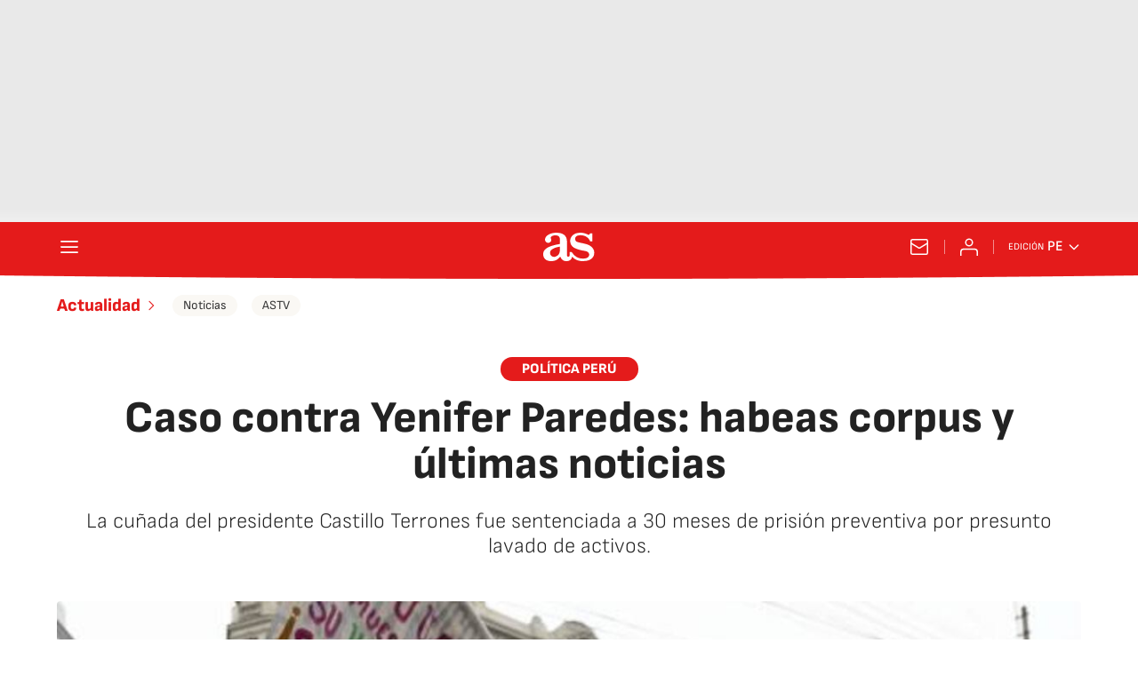

--- FILE ---
content_type: text/css
request_url: https://static.as.com/dist/resources/css/8dc4153ba0f5dfe6f5fc188c06748c30/diarioas/article.css
body_size: 18208
content:
@font-face{font-family:sourcesans3;font-style:normal;font-weight:300;font-display:swap;src:url(https://static.as.com/dist/resources/fonts/sourcesans3/sourcesans3-300.woff2) format("woff2"),url(https://static.as.com/dist/resources/fonts/sourcesans3/sourcesans3-300.woff) format("woff"),url(https://static.as.com/dist/resources/fonts/sourcesans3/sourcesans3-300.ttf) format("truetype")}@font-face{font-family:sourcesans3;font-style:normal;font-weight:400;font-display:swap;src:url(https://static.as.com/dist/resources/fonts/sourcesans3/sourcesans3-400.woff2) format("woff2"),url(https://static.as.com/dist/resources/fonts/sourcesans3/sourcesans3-400.woff) format("woff"),url(https://static.as.com/dist/resources/fonts/sourcesans3/sourcesans3-400.ttf) format("truetype")}@font-face{font-family:sourcesans3;font-style:normal;font-weight:600;font-display:swap;src:url(https://static.as.com/dist/resources/fonts/sourcesans3/sourcesans3-600.woff2) format("woff2"),url(https://static.as.com/dist/resources/fonts/sourcesans3/sourcesans3-600.woff) format("woff"),url(https://static.as.com/dist/resources/fonts/sourcesans3/sourcesans3-600.ttf) format("truetype")}@font-face{font-family:sourcesans3;font-style:normal;font-weight:700;font-display:swap;src:url(https://static.as.com/dist/resources/fonts/sourcesans3/sourcesans3-700.woff2) format("woff2"),url(https://static.as.com/dist/resources/fonts/sourcesans3/sourcesans3-700.woff) format("woff"),url(https://static.as.com/dist/resources/fonts/sourcesans3/sourcesans3-700.ttf) format("truetype")}@font-face{font-family:sourcesans3;font-style:normal;font-weight:800;font-display:swap;src:url(https://static.as.com/dist/resources/fonts/sourcesans3/sourcesans3-800.woff2) format("woff2"),url(https://static.as.com/dist/resources/fonts/sourcesans3/sourcesans3-800.woff) format("woff"),url(https://static.as.com/dist/resources/fonts/sourcesans3/sourcesans3-800.ttf) format("truetype")}@font-face{font-family:sofiasans;font-style:normal;font-weight:200;font-display:swap;src:url(https://static.as.com/dist/resources/fonts/sofiasans/sofiasans-200.woff2) format("woff2"),url(https://static.as.com/dist/resources/fonts/sofiasans/sofiasans-200.woff) format("woff"),url(https://static.as.com/dist/resources/fonts/sofiasans/sofiasans-200.ttf) format("truetype")}@font-face{font-family:sofiasans;font-style:normal;font-weight:300;font-display:swap;src:url(https://static.as.com/dist/resources/fonts/sofiasans/sofiasans-300.woff2) format("woff2"),url(https://static.as.com/dist/resources/fonts/sofiasans/sofiasans-300.woff) format("woff"),url(https://static.as.com/dist/resources/fonts/sofiasans/sofiasans-300.ttf) format("truetype")}@font-face{font-family:sofiasans;font-style:normal;font-weight:400;font-display:swap;src:url(https://static.as.com/dist/resources/fonts/sofiasans/sofiasans-400.woff2) format("woff2"),url(https://static.as.com/dist/resources/fonts/sofiasans/sofiasans-400.woff) format("woff"),url(https://static.as.com/dist/resources/fonts/sofiasans/sofiasans-400.ttf) format("truetype")}@font-face{font-family:sofiasans;font-style:italic;font-weight:400;font-display:swap;src:url(https://static.as.com/dist/resources/fonts/sofiasans/sofiasans-400-italic.woff2) format("woff2"),url(https://static.as.com/dist/resources/fonts/sofiasans/sofiasans-400-italic.woff) format("woff"),url(https://static.as.com/dist/resources/fonts/sofiasans/sofiasans-400-italic.ttf) format("truetype")}@font-face{font-family:sofiasans;font-style:normal;font-weight:600;font-display:swap;src:url(https://static.as.com/dist/resources/fonts/sofiasans/sofiasans-600.woff2) format("woff2"),url(https://static.as.com/dist/resources/fonts/sofiasans/sofiasans-600.woff) format("woff"),url(https://static.as.com/dist/resources/fonts/sofiasans/sofiasans-600.ttf) format("truetype")}@font-face{font-family:sofiasans;font-style:normal;font-weight:700;font-display:swap;src:url(https://static.as.com/dist/resources/fonts/sofiasans/sofiasans-700.woff2) format("woff2"),url(https://static.as.com/dist/resources/fonts/sofiasans/sofiasans-700.woff) format("woff"),url(https://static.as.com/dist/resources/fonts/sofiasans/sofiasans-700.ttf) format("truetype")}@font-face{font-family:sofiasans;font-style:normal;font-weight:800;font-display:swap;src:url(https://static.as.com/dist/resources/fonts/sofiasans/sofiasans-800.woff2) format("woff2"),url(https://static.as.com/dist/resources/fonts/sofiasans/sofiasans-800.woff) format("woff"),url(https://static.as.com/dist/resources/fonts/sofiasans/sofiasans-800.ttf) format("truetype")}@font-face{font-family:sofiasans;font-style:italic;font-weight:800;font-display:swap;src:url(https://static.as.com/dist/resources/fonts/sofiasans/sofiasans-800-italic.woff2) format("woff2"),url(https://static.as.com/dist/resources/fonts/sofiasans/sofiasans-800-italic.woff) format("woff"),url(https://static.as.com/dist/resources/fonts/sofiasans/sofiasans-800-italic.ttf) format("truetype")}@font-face{font-family:sofiasans;font-style:normal;font-weight:900;font-display:swap;src:url(https://static.as.com/dist/resources/fonts/sofiasans/sofiasans-900.woff2) format("woff2"),url(https://static.as.com/dist/resources/fonts/sofiasans/sofiasans-900.woff) format("woff"),url(https://static.as.com/dist/resources/fonts/sofiasans/sofiasans-900.ttf) format("truetype")}html{line-height:1.15;-webkit-text-size-adjust:100%;-moz-text-size-adjust:100%;text-size-adjust:100%;-webkit-font-smoothing:antialiased}body{margin:0;overflow-x:hidden}hr{box-sizing:content-box;height:0;overflow:visible}pre{font-family:monospace;font-size:1em}a{color:inherit}abbr[title]{border-bottom:none;text-decoration:underline;-webkit-text-decoration:underline dotted;text-decoration:underline dotted}b,strong{font-weight:bolder}code,kbd,samp{font-family:monospace;font-size:1em}small{font-size:80%}sub,sup{font-size:75%;line-height:0;position:relative;vertical-align:baseline}sub{bottom:-.25em}sup{top:-.5em}button,input,optgroup,select,textarea{font-family:inherit;font-size:100%;line-height:1.15;margin:0}button{color:inherit;background-color:unset;border:none;padding:0;box-sizing:border-box;cursor:pointer}button,input{overflow:visible}button,select{text-transform:none}button,[type=button],[type=reset],[type=submit]{-webkit-appearance:auto;-moz-appearance:auto;appearance:auto}button::-moz-focus-inner,[type=button]::-moz-focus-inner,[type=reset]::-moz-focus-inner,[type=submit]::-moz-focus-inner{border-style:none;padding:0}button:-moz-focusring,[type=button]:-moz-focusring,[type=reset]:-moz-focusring,[type=submit]:-moz-focusring{outline:1px dotted ButtonText}legend{box-sizing:border-box;color:inherit;display:table;max-width:100%;padding:0;white-space:normal}progress{vertical-align:baseline}textarea{overflow:auto}[type=number]::-webkit-inner-spin-button,[type=number]::-webkit-outer-spin-button{height:auto}[type=search]{-webkit-appearance:textfield;-moz-appearance:textfield;appearance:textfield;outline-offset:-2px}[type=search]::-webkit-search-decoration{-webkit-appearance:none;appearance:none}::-webkit-file-upload-button{-webkit-appearance:auto;appearance:auto;font:inherit}figure{margin:0}details{display:block}summary{display:list-item}._rt-1x1{aspect-ratio:1/1}._rt-4x3{aspect-ratio:4/3}._rt-16x9{aspect-ratio:16/9}._rt-9x16{aspect-ratio:9/16}._hidden{display:none!important}.sr-only{position:absolute;left:-1px;top:auto;width:1px;height:1px;overflow:hidden}:focus-visible{outline:2px solid #1b4be4;border-radius:4px}.ad{position:relative;display:flex;justify-content:center;margin-left:auto;margin-right:auto}.ad_b{display:flex;justify-content:center;align-items:center;width:100%}.ad-ldb{align-items:center;min-height:100px;max-width:320px}.mha-wr{position:relative}.mha-wr .ad-ldb-1{max-width:100%;background:linear-gradient(to top,#f0f0f0,#e9e9e9 6%);z-index:10000015}.mha-wr .ad-ldb-1>div{max-width:320px}.ldb--is-fixed .ad-ldb-1{position:sticky;top:0}.ldb--is-megafixed .ad-ldb-1{position:fixed;top:0;width:100%}.ldb--is-megafixed .mha-wr{padding-top:90px}.ad:not(.ad-nstd)>div{position:sticky;top:4.625rem}.ad-ldb-1>div{top:0}.ad-mpu>div{max-width:300px;margin:0 auto}.ai{position:relative}.ai svg{width:100%;height:auto;fill:#fff}.ai-ar-d svg,.ai-ar-d-b svg{transform:rotate(90deg)}.ai-ar-l svg,.ai-ar-l-b svg{transform:rotate(180deg)}.badge-new{background:#ffd419;padding:2px 6px;border-radius:4px;font:700 .9375rem sofiasans,sans-serif;color:#222}.mh{position:relative}.mh_wr{position:relative;min-height:3.5rem}.mh_c{position:relative;margin:0 auto;display:flex;align-items:center;height:3.5rem;color:#fff;font:400 1rem/1rem sofiasans,sans-serif;padding:0 1rem;z-index:10000010}.mh_c a{text-decoration:none;color:inherit}.mh_c:before{content:"";position:absolute;top:0;left:50%;width:100vw;height:3.5rem;background:url(https://static.as.com/dist/resources/images/v2/ui/main-header-bg-xs.png) no-repeat center center;background-size:auto;z-index:-1;transform:translate(-50%)}.mh_hb{display:flex;align-items:center;position:relative;margin:0 auto 0 0;padding:0;color:#fff;background:none;border:0}.mh_hb .ai{height:1.75rem;width:1.75rem}.mh_sc-close,.mh_nav{display:none}.mh_logo{position:absolute;left:50%;transform:translate(-50%)}.mh_logo .ai{display:block;width:2.9375rem;height:1.625rem}.mh_to{position:relative;display:flex;align-items:center;order:2;background-color:#e41b1b}.mh_nw,.mh_su{display:none;position:relative}.mh_nw .ai{display:flex;height:1.5rem;width:1.5rem}.mh_xt{display:none}.mh_u{position:relative;display:flex;align-items:center;min-width:1.25rem}.mh_u .ai{display:flex;height:1.5rem;width:1.5rem}.mh_u_i{position:relative;display:flex;align-items:center}.mh_u_long{display:none}.mh_u_short{text-transform:uppercase;font-weight:700}.mh_u_badge{position:relative;width:1.5625rem;height:1.5625rem;display:flex;align-items:center;justify-content:center;margin-left:-.4375rem;margin-top:-.9375rem}.mh_u_badge:after{content:"";display:block;box-sizing:border-box;width:1.125rem;height:1.125rem;background:url("data:image/svg+xml,%3Csvg width='15' height='15' fill='none' xmlns='http://www.w3.org/2000/svg'%3E%3Cpath d='M7.12507 1.00708c.489 0 .88541.39641.88541.88542l.00003.39023C9.86703 2.68806 11.257 4.3415 11.257 6.31958v2.36111l1.3378 1.60531c.4174.5009.3497 1.2453-.1512 1.6627-.2121.1768-.4796.2737-.7557.2737H2.56227c-.652 0-1.18056-.5286-1.18056-1.1806 0-.2762.09683-.5436.27363-.7558l1.33778-1.60531V6.31958c0-1.97808 1.38999-3.63152 3.24651-4.03685l.00002-.39023c0-.48901.39642-.88542.88542-.88542ZM8.30562 12.8126c0 .652-.52855 1.1806-1.18055 1.1806s-1.18056-.5286-1.18056-1.1806h2.36111Z' fill='%23E41B1B'/%3E%3C/svg%3E") no-repeat center center #ffd419;background-size:12px;border:1px solid #e41b1b;border-radius:50%;animation:2.4s mh_u_badge 3;animation-delay:1s}.mh_u_m{display:flex;position:absolute;top:1.875rem;right:-.25rem;min-width:9.5rem;flex-direction:column;gap:1rem;padding:1rem;background:#fff;border:.0625rem solid #e9e9e9;border-radius:.25rem 0 .25rem .25rem;visibility:hidden;pointer-events:none}.mh_u_m_t{font-size:.875rem;line-height:1.25rem;font-weight:600;text-align:center;color:#4a4a4a}.mh_u_m_t a{font-size:1rem;color:#e41b1b}.mh_u_btn-close{position:absolute;top:-2.125rem;right:-.0625rem;padding:.25rem .25rem .5rem;background:#fff;border-radius:.25rem .25rem 0 0;border:.0625rem solid #e9e9e9;border-bottom:none;cursor:pointer}.mh_u_btn-close .ai{display:block;height:1.3125rem;width:1.3125rem}.mh_u_btn-close .ai svg{fill:#222}.mh_u_btn{display:flex;position:relative;font:600 1rem/1.125rem sofiasans,sans-serif;color:#fff;text-align:center;background-color:#e41b1b;padding:.5rem 1rem;border-radius:.5rem;justify-content:center;white-space:nowrap}.mh_u_btn .ai{width:1rem;height:1rem;margin-right:.5rem}.mh_u_btn .badge-new{position:absolute;top:-.625rem;right:-1.6875rem}.mh_u.is-active .mh_u_m{visibility:visible;pointer-events:all}@keyframes mh_u_badge{0%{animation-timing-function:ease-out;transform:scale(1)}11%{animation-timing-function:ease-out;transform:scale(1.2)}22%{animation-timing-function:ease-out;transform:scale(1)}33%{animation-timing-function:ease-out;transform:scale(1.2)}44%{animation-timing-function:ease-out;transform:scale(1)}to{transform:scale(1)}}.mh_ed{display:none;position:relative;background-color:#e41b1b}.mh_ed_m{visibility:hidden;pointer-events:none}.mh--is-scrolled .mh_c{position:fixed;inset:0 0 auto;animation:mh--is-scrolled .35s ease-in-out forwards;z-index:10000010}.mh--is-fixed .mh_c{position:fixed;inset:0 0 auto;z-index:10000010}@keyframes mh--is-scrolled{0%{transform:translateY(-100%)}to{transform:translateY(0)}}.msh{position:fixed;top:0;left:0;width:100%;height:100%;z-index:99999999;overflow:hidden;visibility:hidden;pointer-events:none}.msh_c{position:relative;width:300vw;height:100%;overflow:hidden auto;display:flex;flex-direction:column;align-items:flex-start;z-index:1;transition:transform .5s ease-in-out}.msh_c:before{content:"";position:fixed;top:0;left:0;width:100%;height:100%;background:#fff;z-index:-1}.msh_c nav{width:100%}.msh_c a{text-decoration:none;color:inherit}.msh_btn-close{position:relative;margin:0 auto 0 0;padding:1.25rem;max-width:100vw;font-size:1.5rem;background:none;border:none;cursor:pointer}.msh_btn-close .ai{display:block;width:24px;height:24px}.msh_btn-close .ai svg{fill:#222}.msh_s{position:relative;padding:20px 0;margin:0 20px;border-top:.0625rem solid #e9e9e9;color:#3a3a3a;font:400 1rem/1.25rem sofiasans,sans-serif;width:100%;max-width:calc(100vw - 40px)}.msh_s_t{display:block;font-weight:600;color:#323232;margin-bottom:.5rem}.msh_s strong,.msh_s--t li{font-weight:600}.msh_li{font-weight:400;list-style:none;padding:0;margin:0}.msh_li a{display:flex;align-items:center;margin-bottom:.75rem;cursor:pointer}.msh_li .ai{display:block;width:1rem;height:1.125rem}.msh_li .ai-mail{margin-right:.75rem}.msh_li .ai-mail svg{fill:#3a3a3a}.msh_li .ai-ar-r svg{fill:#3a3a3a}.msh_li li:last-child>a{margin-bottom:0}.msh_li .msh_li--1,.msh_li .msh_li--2{position:relative}.msh_li:only-child>a{margin-bottom:0}.msh_s-topics .msh_li{display:flex;align-items:center;flex-wrap:wrap;gap:.5rem;font-size:.8125rem;line-height:1rem;font-weight:400;color:#4a4a4a}.msh_s-topics .msh_li a{margin-bottom:0}.msh .w_sb{gap:.75rem}.msh .w_sb_bt{width:2.25rem;height:2.25rem}.msh .msh_li_ar{position:absolute;top:0;right:0;pointer-events:none}.msh--is-open{overflow:hidden}.msh--is-open .msh{visibility:visible;pointer-events:all}@keyframes msh-appear{0%{left:-320px}to{left:0}}@keyframes msh-fade{0%{opacity:0}to{opacity:1}}.msh_sm{background-color:#fff;position:fixed;top:0;left:0;width:100%}.msh_btn-back{display:flex;align-items:center;margin:0 auto 0 0;padding:1.25rem;background:none;border:none;cursor:pointer;line-height:24px}.msh_btn-back .ai{display:block;height:24px;width:24px;margin-right:8px}.msh_btn-back .ai svg{fill:#222}.mfo{position:relative;display:block;margin:2.5rem 1.25rem 0;background-color:#fff}.mfo_w{padding:1rem 0;border-top:.0625rem solid gray}.mfo_t{display:block;margin:0 0 1rem;padding:0;text-transform:uppercase;font:900 1rem/1.25rem sofiasans,sans-serif;color:#e41b1b}.mfo .w_eds{color:#3a3a3a;margin-bottom:1rem}.mfo .w_eds li{min-width:9.375rem}.mfo_ls{font:400 .8125rem/1.0625rem sofiasans,sans-serif;color:#3a3a3a}.mfo_ls ul{list-style:none;padding:0;margin:.75rem 0 0;display:flex;flex-wrap:wrap;gap:.5rem 1.25rem}.mfo_ls ul a{text-decoration:none;color:inherit}.mfo_app{margin:1rem 0 0;padding:1rem 0 0;border-top:.0625rem solid gray;font:400 1.125rem/1.375rem sofiasans,sans-serif}.mfo_app_wr{display:flex;align-items:flex-start;text-decoration:none;color:inherit}.mfo_app_t{max-width:9.375rem}.mfo_app_img{flex:0 0 auto;overflow:hidden;padding:1rem 2.25rem 0;border-radius:.25rem;border:.0625rem solid #e9e9e9;background:#e9e9e9;margin:0 1rem 0 0}.mfo_app_img img{display:block;height:5.375rem;width:auto}.mfo_rrss{margin:1rem 0 0;padding:1rem 0 0;border-top:.0625rem solid gray}.mfo .w_sb{gap:.75rem;justify-content:center}.mfo .w_sb_i{height:2rem;width:2rem}.mfo .w_sb .w_sb_bt{height:100%;width:100%;background:none}.mfo .w_sb .w_sb_bt:before{display:none}.mfo .w_sb .ai{height:2rem;width:2rem}.mfo .w_sb .ai:before{display:none}.mfo .w_sb .ai svg{fill:#222}.mfo_legal{font:400 .875rem/1.125rem sofiasans,sans-serif;color:#3a3a3a;border-color:#e9e9e9}.mfo_cp_wr{position:relative;display:flex;height:7.1875rem;margin:0 auto;background:url(https://static.as.com/dist/resources/images/v2/ui/main-footer-light-xs.png) no-repeat 50% 0}.mfo_cp_prisa{position:relative;width:9.0625rem;height:7.1875rem;margin:0 auto;overflow:hidden;text-indent:-62.5rem}.mfo_cp_prisa a{position:absolute;left:0;top:.9375rem;width:9.0625rem;height:3.75rem}.mfo_cp_prisa button{position:absolute;top:5.1875rem;left:.3125rem;width:8.625rem;height:1.25rem}.mfo_cp_lks a{display:none}.mfo_cp_li{position:absolute;left:50%;bottom:0;padding:1.5rem;width:50rem;max-width:calc(100% - .625rem);background:#fff;border:.0625rem solid #c9c9c9;transform:translate(-50%)}.mfo_cp_li_wr{overflow-y:auto;height:25rem;margin-right:-.8125rem;padding-right:.8125rem}.mfo_cp_li_tl{font:800 1.375rem sofiasans,sans-serif;color:#222;margin:0 0 1.25rem;text-transform:uppercase}.mfo_cp_btn-close{position:absolute;top:1.5rem;right:1.5rem}.mfo_cp_btn-close .ai{display:block;width:1.5rem;height:1.5rem}.mfo_cp_btn-close .ai:before{display:none}.mfo_cp_btn-close .ai svg{fill:#222}.webs-grupo{display:flex;flex-wrap:wrap;gap:0 1.5rem;list-style-type:none;padding:0;margin:0;font:400 .875rem/1.3 sofiasans,sans-serif;color:#3a3a3a}.webs-grupo .webs-grupo-col{width:calc(25% - 1.5rem)}.webs-grupo .webs-grupo-col ul{width:100%;margin-bottom:1.25rem;padding:0}.webs-grupo .webs-grupo-col ul li{margin:0;padding:0;list-style:none}.webs-grupo .webs-grupo-col ul li.encabezado{font-size:.875rem;font-weight:700;margin-top:1rem;text-transform:uppercase}.webs-grupo .webs-grupo-col ul li.subrayado{border-bottom:.0625rem dashed #c9c9c9;padding-bottom:1rem}.webs-grupo .webs-grupo-col ul li.tit-principal{margin:1.25rem 0 0;font-size:1rem;line-height:1;font-weight:900;padding:0 0 1rem;text-transform:uppercase;border-bottom:.0625rem solid #e9e9e9}.webs-grupo .webs-grupo-col ul li.tit-seccion{font-weight:700;margin-bottom:.25rem;text-transform:uppercase;margin-top:1rem}.webs-grupo .webs-grupo-col ul li a{color:inherit;text-decoration:none}.webs-grupo .webs-grupo-col-media{width:50%;display:flex;flex-wrap:wrap;gap:0 1.5rem}.webs-grupo .webs-grupo-col-media .webs-grupo-col-media-sub{width:calc(50% - 1.5rem)}.webs-grupo .webs-grupo-col-media>ul{margin:0}.sh{position:relative;margin:0 auto;max-width:1152px}.sh_c{position:relative;display:grid;grid-template-columns:1fr auto;background-color:#fff;padding:0}.sh_c:after{content:"";position:absolute;left:20px;right:20px;bottom:0;height:1px;background:#e9e9e9}.sh_t{display:flex;align-items:center;justify-content:center;margin:0;min-height:52px;padding:0 1.25rem}.sh_t_e{display:flex;align-items:center;margin:0}.sh_t_l{position:relative;font:800 1.25rem sofiasans,sans-serif;color:#e41b1b;text-decoration:none;text-wrap:balance;height:100%;display:flex;align-items:center}.sh_t_l .ai{display:none}.sh:not(:has(.sh_m)) .sh_t .ai-ar-r{display:none}.sh:not(:has(.sh_m)) .ad-nstd>div:before{display:none}.sh_m{grid-column:1/3;overflow-x:scroll;display:flex;margin:0 auto;max-width:100%;padding:.25rem 0 1rem}.sh_m_i{font:400 .875rem/1rem sofiasans,sans-serif;padding:.25rem .75rem;color:#3a3a3a;background-color:#faf8f4;border-radius:1.25rem;flex:0 0 auto;text-decoration:none;margin-left:.5rem}.sh_m_i:first-child{margin-left:1.25rem}.sh_m_i:last-child{margin-right:1.25rem}.sh_m_i.is-selected{background-color:#fff;color:#e41b1b;font-weight:700;border:.0625rem solid #e0d7c0}.sh_m_trk{display:flex;flex:0 0 auto}.sh .ad-nstd{grid-row:1/2;grid-column:2/3;display:flex;align-items:center;justify-content:flex-end}.mo{position:fixed;inset:0;z-index:99999999;display:none}.mo:before{content:"";position:absolute;inset:0;background-color:#22222280;pointer-events:none}.mo_w{position:relative;display:flex;justify-content:center;align-items:center;height:100%;width:100%;padding:1.25rem;box-sizing:border-box}.mo_b,.mo_h,.mo_f{position:relative;z-index:1}.mo_hz{position:absolute;inset:0;z-index:0}.mo_btn-close{position:absolute;background:none;border:none;padding:0;cursor:pointer;inset:1.25rem 1.25rem auto auto;width:1.5rem;height:1.5rem;flex:0 0 auto;z-index:2}.mo_btn-close .ai{display:block;width:100%;height:100%}.mo--is-open{overflow:hidden}.mo--is-open .mo{display:flex}.mo--is-open .mo:before{animation:modal-fade .35s ease-in-out forwards}@keyframes modal-fade{0%{opacity:0}to{opacity:1}}.mo-user--is-open{overflow:hidden}.mo-user--is-open .mo-user{display:flex}.mo-user--is-open .mo-user:before{animation:modal-fade .35s ease-in-out forwards}.mo-user .mo_btn-close{width:2rem;height:2rem;inset:1rem 1rem auto auto}.mo-user .mo_btn-close .ai svg{fill:#222}.mo-user .mo_w{padding:0}.mo-user_b{display:flex;flex-direction:column;box-sizing:border-box;padding:3rem 2rem 2rem;background-color:#fff}.mo-user_t{display:block;font:800 1.5rem/1.75rem sofiasans,sans-serif;color:#222;margin:0 0 2rem;text-align:center}.mo-user_i{border-radius:50%;overflow:hidden;height:5rem;width:5rem;margin:0 auto .5rem}.mo-user_i img{width:100%;height:100%;-o-object-fit:cover;object-fit:cover}.mo-user_l{display:flex;flex-direction:column;gap:1.5rem;text-align:center;font:400 1rem/1.25rem sofiasans,sans-serif}.mo-user_l a,.mo-user_l button{color:#e41b1b;text-decoration:none}.mo-user_l button{cursor:pointer;padding:0;margin:0;background:none;border:none;line-height:inherit}.mo-user_l .mo-user_btn{display:flex;justify-content:center;white-space:nowrap;background-color:#e41b1b;color:#fff;padding:.75rem 1.25rem;font-size:1.125rem;border-radius:.75rem;position:relative}.mo-user_l .mo-user_btn .badge-new{position:absolute;right:-1rem;top:-.625rem}.mo-zoom:before{background:#222}.mo-zoom .mo_b{height:100%;width:100%;display:flex;align-items:center;justify-content:center}.mo-zoom .a_m{position:absolute;inset:0}.mo-zoom .a_m_w{display:flex;height:100%;width:100%;align-items:center;justify-content:center}.mo-zoom .a_m_w img{height:auto;width:auto;max-height:100%;max-width:100%}.mo-zoom .a_m_p{display:none}.mo-zoom--is-open{overflow:hidden}.mo-zoom--is-open .mo-zoom{display:flex}.mo-zoom--is-open .mo-zoom:before{animation:modal-fade .35s ease-in-out forwards}.mo-gl .mo_w{padding:0}.mo-gl .mo_b{width:100%;height:100%}.mo-gl .mo_btn-close{inset:0 0 auto auto;box-sizing:content-box;padding:1rem;height:3rem;width:3rem}.mo-gl:before{background:#222}.mo-gl--is-open{overflow:hidden}.mo-gl--is-open .mo-gl{display:flex}.mo-gl--is-open .mo-gl:before{animation:modal-fade .35s ease-in-out forwards}.mo-comments--is-open{overflow:hidden}.mo-comments--is-open .mo-comments{display:flex}.mo-comments--is-open .mo-comments:before{animation:modal-fade .35s ease-in-out forwards}.mo-comments--is-open .mo_w{animation:mo-comments-appear .35s ease-in-out forwards}.mo-comments{justify-content:flex-end}.mo-comments .mo_btn-close .ai svg{fill:#222}.mo-comments .mo_b{width:100%;height:100%}.mo-comments .mo_w{max-width:808px;background-color:#fff;align-items:flex-start;z-index:1}.mo-comments .a_com{margin-top:2.5rem;height:calc(100% - 3.25rem);align-items:flex-start}.mo-comments .a_com_c{display:none}.mo-comments .a_com_b{display:flex;flex-direction:column;width:100%;max-height:calc(100% - 5rem);box-sizing:border-box}.mo-comments .a_com_com-log{margin-top:1.25rem}.mo-comments .a_com_com-log_txt{align-items:center}.mo-comments .a_com_ifr{overflow-y:auto;flex:1 1 auto;padding:0 1.5rem 0 0;margin:1rem 0 0;width:calc(100% - 1.5rem)}.mo-comments .a_com_ifr::-webkit-scrollbar{width:6px}.mo-comments .a_com_ifr::-webkit-scrollbar-track{background-color:#e9e9e9;border-radius:.25rem}.mo-comments .a_com_ifr::-webkit-scrollbar-thumb{background-color:gray;border-radius:.25rem}#disqus_thread a{color:#e41b1b}@keyframes mo-comments-appear{0%{transform:translate(100%)}to{transform:translate(0)}}.mh_pb{position:absolute;inset:0 0 auto;height:3.5rem;z-index:9999998;pointer-events:none}.mh_pb_fill{position:relative;overflow:hidden;height:4.125rem;width:0;transition:width .25s ease}.mh_pb_bg,.mh_pb_fill_bg{position:absolute;inset:0 0 auto}.mh_pb_bg:before,.mh_pb_fill_bg:before{content:"";position:absolute;top:0;left:50%;width:100vw;height:3.5rem;background:url(https://static.as.com/dist/resources/images/v2/ui/main-header-bg-xs.png) no-repeat center center;background-size:auto;z-index:-1;transform:translate(-50%)}.mh_pb_fill_bg:before{background:url(https://static.as.com/dist/resources/images/v2/ui/main-progress-bar-xs.png) no-repeat center center;background-size:auto;z-index:0}.mh--is-scrolled .mh_pb{position:fixed;inset:0 0 auto;animation:mh--is-scrolled .35s ease-in-out forwards}.mh--is-fixed .mh_pb{position:fixed;inset:0 0 auto}.mh:has(.mh_pb) .mh_c:before,.mh:has(.mh_pb) .mh_c:after{background-position-y:-.25rem}.w-ap{position:relative;min-height:2.1875rem}.w-ap .mm_AudioPlayer .mm_boton{height:2rem}.w-ap .mm_AudioPlayer .mm_boton_play,.w-ap .mm_AudioPlayer .mm_boton_pausa{position:relative;background:none;height:2rem;width:2rem;flex:0 0 2rem;margin:0 8px 0 0;border-radius:0;transition:none}.w-ap .mm_AudioPlayer .mm_boton_play:before,.w-ap .mm_AudioPlayer .mm_boton_pausa:before{content:"";font-family:sans-serif;color:inherit;height:2rem;width:2rem;left:0}.w-ap .mm_AudioPlayer .mm_boton_play:before{background-image:url("data:image/svg+xml,%3Csvg width='48' height='48' viewBox='0 0 48 48' fill='none' xmlns='http://www.w3.org/2000/svg'%3E%3Cpath fill-rule='evenodd' clip-rule='evenodd' d='M8 12.599c0-4.13 4.382-6.787 8.044-4.877l21.853 11.402c3.94 2.056 3.94 7.696 0 9.752L16.044 40.278C12.382 42.188 8 39.53 8 35.4V12.6z' fill='%23E41B1B'/%3E%3C/svg%3E%0A");background-size:100%;transition:background .3s}.w-ap .mm_AudioPlayer .mm_boton_play:hover{background:none}.w-ap .mm_AudioPlayer .mm_boton_play:hover:before{background-image:url("data:image/svg+xml,%3Csvg width='48' height='48' viewBox='0 0 48 48' fill='none' xmlns='http://www.w3.org/2000/svg'%3E%3Cpath fill-rule='evenodd' clip-rule='evenodd' d='M8 12.599c0-4.13 4.382-6.787 8.044-4.877l21.853 11.402c3.94 2.056 3.94 7.696 0 9.752L16.044 40.278C12.382 42.188 8 39.53 8 35.4V12.6z' fill='%23e83d3d'/%3E%3C/svg%3E%0A");background-size:100%}.w-ap .mm_AudioPlayer .mm_boton_pausa:before{background-image:url("data:image/svg+xml,%3Csvg width='48' height='48' viewBox='0 0 48 48' fill='none' xmlns='http://www.w3.org/2000/svg'%3E%3Cpath fill-rule='evenodd' clip-rule='evenodd' d='M9 13.5A5.5 5.5 0 0 1 14.5 8h1a5.5 5.5 0 0 1 5.5 5.5v21a5.5 5.5 0 0 1-5.5 5.5h-1A5.5 5.5 0 0 1 9 34.5v-21zM27 13.5A5.5 5.5 0 0 1 32.5 8h1a5.5 5.5 0 0 1 5.5 5.5v21a5.5 5.5 0 0 1-5.5 5.5h-1a5.5 5.5 0 0 1-5.5-5.5v-21z' fill='%23E41B1B'/%3E%3C/svg%3E%0A");background-size:100%;transition:background .3s}.w-ap .mm_AudioPlayer .mm_boton_pausa:hover{background:none}.w-ap .mm_AudioPlayer .mm_boton_pausa:hover:before{background-image:url("data:image/svg+xml,%3Csvg width='48' height='48' viewBox='0 0 48 48' fill='none' xmlns='http://www.w3.org/2000/svg'%3E%3Cpath fill-rule='evenodd' clip-rule='evenodd' d='M9 13.5A5.5 5.5 0 0 1 14.5 8h1a5.5 5.5 0 0 1 5.5 5.5v21a5.5 5.5 0 0 1-5.5 5.5h-1A5.5 5.5 0 0 1 9 34.5v-21zM27 13.5A5.5 5.5 0 0 1 32.5 8h1a5.5 5.5 0 0 1 5.5 5.5v21a5.5 5.5 0 0 1-5.5 5.5h-1a5.5 5.5 0 0 1-5.5-5.5v-21z' fill='%23e83d3d'/%3E%3C/svg%3E%0A");background-size:100%}.w-ap .mm_AudioPlayer .mm_volumen_barra,.w-ap .mm_AudioPlayer .mm_progreso_barra{background-color:#e9e9e9}.w-ap .mm_AudioPlayer .mm_volumen_barra_porcentaje,.w-ap .mm_AudioPlayer .mm_progreso_barra_porcentaje{background-color:#e41b1b}.w-ap .mm_AudioPlayer .mm_progreso_barra_manejador,.w-ap .mm_AudioPlayer .mm_dot_volumen{height:8px;width:8px;top:-2px;background-color:#e41b1b}.w-ap .mm_AudioPlayer .mm_duracion{font:400 14px/15px sourcesans3,sans-serif;color:#656565;padding-top:6px}.w-ap .mm_AudioPlayer .mm_boton_sonido,.w-ap .mm_AudioPlayer .mm_boton_silencio,.w-ap .mm_AudioPlayer .mm_boton_descarga{display:flex;align-items:center;width:24px;margin:0 8px 0 18px}.w-ap .mm_AudioPlayer .mm_boton_sonido:before,.w-ap .mm_AudioPlayer .mm_boton_silencio:before,.w-ap .mm_AudioPlayer .mm_boton_descarga:before{content:"";display:block;font-family:sans-serif;height:24px;width:24px}.w-ap .mm_AudioPlayer .mm_boton_sonido:before{background-image:url("data:image/svg+xml,%3Csvg width='48' height='48' viewBox='0 0 48 48' fill='none' xmlns='http://www.w3.org/2000/svg'%3E%3Cpath fill-rule='evenodd' clip-rule='evenodd' d='M23.343 3.129C25.457.662 29.5 2.157 29.5 5.407v37.186c0 3.25-4.043 4.745-6.157 2.278l-7.883-9.196a.5.5 0 0 0-.38-.175H8.5A4.5 4.5 0 0 1 4 31V17a4.5 4.5 0 0 1 4.5-4.5h6.58a.5.5 0 0 0 .38-.175l7.883-9.196zM26.5 5.407a.5.5 0 0 0-.88-.326l-7.883 9.197A3.5 3.5 0 0 1 15.08 15.5H8.5A1.5 1.5 0 0 0 7 17v14a1.5 1.5 0 0 0 1.5 1.5h6.58a3.5 3.5 0 0 1 2.658 1.222l7.882 9.197a.5.5 0 0 0 .88-.325V5.407zM32.94 12.94a1.5 1.5 0 0 1 2.12 0c6.11 6.108 6.11 16.012 0 22.12a1.5 1.5 0 0 1-2.12-2.12c4.936-4.938 4.936-12.942 0-17.88a1.5 1.5 0 0 1 0-2.12z' fill='%23222'/%3E%3Cpath fill-rule='evenodd' clip-rule='evenodd' d='M37.128 8.78a1.5 1.5 0 0 1 2.093.348l2.942 4.12a18.5 18.5 0 0 1 0 21.505l-2.942 4.119a1.5 1.5 0 0 1-2.442-1.744l2.942-4.119a15.5 15.5 0 0 0 0-18.018l-2.942-4.12a1.5 1.5 0 0 1 .35-2.092z' fill='%23323232'/%3E%3C/svg%3E%0A");background-size:100%}.w-ap .mm_AudioPlayer .mm_boton_descarga:before{background-image:url("data:image/svg+xml,%3Csvg width='48' height='48' viewBox='0 0 48 48' fill='none' xmlns='http://www.w3.org/2000/svg'%3E%3Cpath fill-rule='evenodd' clip-rule='evenodd' d='M24 2.5A1.5 1.5 0 0 1 25.5 4v23.286l7.446-7.353a1.5 1.5 0 0 1 2.108 2.134l-9.649 9.528a2 2 0 0 1-2.81 0l-9.9-9.778a1.5 1.5 0 1 1 2.11-2.134l7.695 7.602V4A1.5 1.5 0 0 1 24 2.5zm-19 35V28h3v9.5A1.5 1.5 0 0 0 9.5 39h29a1.5 1.5 0 0 0 1.5-1.5V28h3v9.5a4.5 4.5 0 0 1-4.5 4.5h-29A4.5 4.5 0 0 1 5 37.5z' fill='%23323232'/%3E%3C/svg%3E%0A");background-size:100%;transform:none}.w-ap .mm_AudioPlayer .mm_boton_silencio:before{background-image:url("data:image/svg+xml,%3Csvg width='48' height='48' viewBox='0 0 48 48' fill='none' xmlns='http://www.w3.org/2000/svg'%3E%3Cpath fill-rule='evenodd' clip-rule='evenodd' d='M23.343 3.129C25.457.662 29.5 2.157 29.5 5.407v37.186c0 3.25-4.043 4.745-6.157 2.278l-7.883-9.196a.5.5 0 0 0-.38-.175H8.5A4.5 4.5 0 0 1 4 31V17a4.5 4.5 0 0 1 4.5-4.5h6.58a.5.5 0 0 0 .38-.175l7.883-9.196zM26.5 5.407a.5.5 0 0 0-.88-.326l-7.883 9.197A3.5 3.5 0 0 1 15.08 15.5H8.5A1.5 1.5 0 0 0 7 17v14a1.5 1.5 0 0 0 1.5 1.5h6.58a3.5 3.5 0 0 1 2.658 1.222l7.882 9.197a.5.5 0 0 0 .88-.325V5.407z' fill='%23323232'/%3E%3C/svg%3E%0A");background-size:100%}.w-ap .w-apl{position:absolute;top:1px;display:flex;height:2rem;width:100%;pointer-events:none}.w-ap .w-apl_le{display:flex;flex:1 1 auto}.w-ap .w-apl_pl{position:relative;background:none;height:2rem;width:2rem;flex:0 0 2rem;margin:0 8px 0 0}.w-ap .w-apl_pl:before{content:"";display:block;background-image:url("data:image/svg+xml,%3Csvg width='48' height='48' viewBox='0 0 48 48' fill='none' xmlns='http://www.w3.org/2000/svg'%3E%3Cpath fill-rule='evenodd' clip-rule='evenodd' d='M8 12.599c0-4.13 4.382-6.787 8.044-4.877l21.853 11.402c3.94 2.056 3.94 7.696 0 9.752L16.044 40.278C12.382 42.188 8 39.53 8 35.4V12.6z' fill='%23C9C9C9'/%3E%3C/svg%3E%0A");background-size:100%;height:2rem;width:2rem}.w-ap .w-apl_pr{flex:1 1 auto;display:flex;align-items:center}.w-ap .w-apl_br{position:relative;display:block;height:4px;border-radius:2px;background-color:#e9e9e9;flex:1 1 auto;width:auto}.w-ap .w-apl_mu,.w-ap .w-apl_do{display:flex;align-items:center;width:24px;margin:0 8px 0 18px}.w-ap .w-apl_mu:before,.w-ap .w-apl_do:before{content:"";display:block;height:24px;width:24px}.w-ap .w-apl_mu:before{background-image:url("data:image/svg+xml,%3Csvg width='48' height='48' viewBox='0 0 48 48' fill='none' xmlns='http://www.w3.org/2000/svg'%3E%3Cpath fill-rule='evenodd' clip-rule='evenodd' d='M23.343 3.129C25.457.662 29.5 2.157 29.5 5.407v37.186c0 3.25-4.043 4.745-6.157 2.278l-7.883-9.196a.5.5 0 0 0-.38-.175H8.5A4.5 4.5 0 0 1 4 31V17a4.5 4.5 0 0 1 4.5-4.5h6.58a.5.5 0 0 0 .38-.175l7.883-9.196zM26.5 5.407a.5.5 0 0 0-.88-.326l-7.883 9.197A3.5 3.5 0 0 1 15.08 15.5H8.5A1.5 1.5 0 0 0 7 17v14a1.5 1.5 0 0 0 1.5 1.5h6.58a3.5 3.5 0 0 1 2.658 1.222l7.882 9.197a.5.5 0 0 0 .88-.325V5.407z' fill='%23C9C9C9'/%3E%3C/svg%3E%0A");background-size:100%}.w-ap .w-apl_do{background-image:url("data:image/svg+xml,%3Csvg width='48' height='48' viewBox='0 0 48 48' fill='none' xmlns='http://www.w3.org/2000/svg'%3E%3Cpath fill-rule='evenodd' clip-rule='evenodd' d='M24 2.5A1.5 1.5 0 0 1 25.5 4v23.286l7.446-7.353a1.5 1.5 0 0 1 2.108 2.134l-9.649 9.528a2 2 0 0 1-2.81 0l-9.9-9.778a1.5 1.5 0 1 1 2.11-2.134l7.695 7.602V4A1.5 1.5 0 0 1 24 2.5zm-19 35V28h3v9.5A1.5 1.5 0 0 0 9.5 39h29a1.5 1.5 0 0 0 1.5-1.5V28h3v9.5a4.5 4.5 0 0 1-4.5 4.5h-29A4.5 4.5 0 0 1 5 37.5z' fill='%23C9C9C9'/%3E%3C/svg%3E%0A");background-size:100%}.w-ap .w-apl_to{display:flex;align-items:center;flex:0 0 160px}.w-ap .w-apl_to .w-apl_br{flex:0 0 60px}.w-ap:has(.mm_AudioPlayer) .w-apl{display:none}.w_eds_li{display:flex;flex-wrap:wrap;gap:.625rem 1rem;list-style:none;padding:0;margin:0;font:400 1rem/1.25rem sofiasans,sans-serif}.w_eds_li a{min-width:120px;display:flex;align-items:center;text-decoration:none;color:inherit}.w_eds_flag{position:relative;width:1rem;height:1rem;overflow:hidden;border-radius:50%;border:.0625rem solid #fff;outline:.0625rem solid #c9c9c9;margin-right:.5rem}.w_eds_flag img{position:relative;left:50%;height:1rem;aspect-ratio:29/18;transform:translate(-50%)}.w_sb{display:flex;align-items:center;gap:.375rem}.w_sb_bt{display:inline-flex;justify-content:center;align-items:center;border-radius:1.75rem;width:2.25rem;height:2.25rem;text-decoration:none}.w_sb_bt:has(.ai-tw){background-color:#000}.w_sb_bt:has(.ai-fb){background-color:#1877f2}.w_sb_bt:has(.ai-wa){background-color:#25d366}.w_sb_bt:has(.ai-tik){background-color:#000}.w_sb_bt:has(.ai-ins){background-image:linear-gradient(to right,#fc7125,#d217a7 104%)}.w_sb_bt:has(.ai-lin){background-color:#0a66c2}.w_sb .ai{height:1.75rem;width:1.75rem}.w_sb_com{display:flex;flex-direction:row-reverse;align-items:center;border-radius:1.75rem;border:.0625rem solid #c9c9c9;font:600 1rem sourcesans3,sans-serif;color:#e41b1b;height:2.125rem;width:auto;min-width:2.125rem}.w_sb_com .ai{height:1.5rem;width:1.5rem;margin:0 .375rem 0 .75rem}.w_sb_com .ai svg{stroke:#e41b1b;fill:none}.w_sb_com .ai:first-child{margin:0 .25rem}.w_sb_count{margin:0 1rem 0 0}.wr-c{display:block;padding:1rem 1.25rem 0;margin:0 auto;background-color:#fff}.wr-c>main,.wr-c>main>article{display:contents}.a_m{position:relative}.a_m_w,.a_m_c{position:relative;display:block}.a_m img{display:block;width:100%;height:100%;-o-object-fit:cover;object-fit:cover}.a_m_p{color:#656565;font:400 .75rem/1.125rem sourcesans3,sans-serif;text-align:right;padding:.375rem 1.25rem}.a_m_m{text-transform:uppercase}.a_m_m:not(:first-child):before{content:"/";margin:0 .25rem}.a_m ._rt-9x16{max-width:17.5rem;margin:0 auto}.a_m .ai-resize{display:none}.a_m_video{position:absolute;inset:0;width:100%;height:100%}.a_m_video-v{border-radius:.25rem;overflow:hidden}.a_m_video-v .btn-mm{padding:1rem}.a_m_video-v .btn-mm .ai-play{width:3rem;height:3rem}.posicionador{display:block;position:absolute;inset:0}.posicionador .boton_video{position:absolute;inset:0}.btn-mm{position:absolute;inset:0;padding:1rem;display:flex;align-items:flex-end;pointer-events:none}.btn-mm .ai-play{position:relative;display:block;width:2rem;height:2rem}.btn-mm .ai-play:after{content:"";position:relative;display:block;width:100%;height:100%;background-image:url("data:image/svg+xml,%3Csvg%20width%3D%2240%22%20height%3D%2241%22%20viewBox%3D%220%200%2040%2041%22%20fill%3D%22none%22%20xmlns%3D%22http%3A%2F%2Fwww.w3.org%2F2000%2Fsvg%22%3E%3Cg%20clip-path%3D%22url(%23k7z0uet31a)%22%3E%3Ccircle%20cx%3D%2220%22%20cy%3D%2220.135%22%20r%3D%2220%22%20fill%3D%22%23000%22%20fill-opacity%3D%22.3%22%2F%3E%3Cpath%20fill-rule%3D%22evenodd%22%20clip-rule%3D%22evenodd%22%20d%3D%22M20%2040.135c11.046%200%2020-8.954%2020-20s-8.954-20-20-20-20%208.954-20%2020c0%2011.045%208.954%2020%2020%2020zM16.785%2011.71c-1.95-.988-4.285.386-4.285%202.524v11.8c0%202.137%202.334%203.512%204.285%202.523l11.64-5.9a2.81%202.81%200%200%200%200-5.047l-11.64-5.9z%22%20fill%3D%22%23fff%22%2F%3E%3C%2Fg%3E%3Cdefs%3E%3CclipPath%20id%3D%22k7z0uet31a%22%3E%3Cpath%20fill%3D%22%23fff%22%20transform%3D%22translate(0%20.135)%22%20d%3D%22M0%200h40v40H0z%22%2F%3E%3C%2FclipPath%3E%3C%2Fdefs%3E%3C%2Fsvg%3E");background-size:100%;background-repeat:no-repeat}.a_e{display:grid;grid-template-columns:1fr;position:relative;margin-bottom:3rem;font:1rem/1.125rem sourcesans3,sans-serif}.a_e_txt{text-align:center}.a_e .a_m_w>iframe{display:block;width:calc(100% - 2.5rem);margin:0 auto}.a_e ._rt-16x9>iframe{width:100%;height:100%}.a_k{display:inline-block;font:800 .875rem/1rem sofiasans,sans-serif;color:#fff;background:#e41b1b;padding:.375rem 1.5rem .3125rem;border-radius:1.875rem;text-transform:uppercase;margin-bottom:1rem;text-decoration:none}.a_t{font:800 2rem/2.125rem sofiasans,sans-serif;margin:0 0 1.5rem;color:#222}.a_st{font:300 1.3125rem/1.5rem sofiasans,sans-serif;color:#222;margin:0}.a_e .a_e_m{grid-row:1/2;margin:0 -1.25rem 1rem}.a_e .a_e_m .btn-mm .ai-play{width:3rem;height:3rem}.a_e--2{margin-bottom:0}.a_e--2 .a_e_m{grid-row:2/3}.a_e--2 .a_e_txt{margin-bottom:2rem}.a_e--3 .a_e_m{position:relative}.a_e--3 .a_e_m:has(.a_m_p){margin-bottom:2.5rem}.a_e--3 .a_e_m .a_m{margin-bottom:0}.a_e--3 .a_e_m .a_m_p{position:absolute;right:0;width:100%}.a_e--3 .a_e_m .a_k{position:relative}.a_e--3 .a_e_m .a_t{position:relative;font-size:1.75rem;line-height:1.875rem;color:#fff;text-shadow:2px 2px 2px rgba(0,0,0,.25)}.a_e--3 .a_e_m .a_e_txt{position:absolute;left:0;right:0;bottom:0;margin:0 1.25rem 1rem}.a_e--3 .a_e_m .a_e_txt:before{content:"";position:absolute;left:-1.25rem;right:-1.25rem;bottom:-1rem;height:13.75rem;background-image:linear-gradient(to bottom,#0000 24%,#000)}.a_e--3 .a_t{margin-bottom:0}.a_e--4+.a_e_m{margin:0 -1.25rem 2.5rem}.a_e--v .a_e_m{grid-row:auto;margin-bottom:0}.a_e--v .a_st{margin-bottom:1.5rem}.a_e--v .posicionador{position:absolute;inset:0;aspect-ratio:9/16}.a_c{font:1.375rem/1.875rem sourcesans3,sans-serif;color:#222}.a_c>h2,.a_c>h3,.a_c>h4{grid-column:1/5;color:#222;font:800 1.5rem/2rem sofiasans,sans-serif;margin:3rem 0 0}.a_c>h2+p,.a_c>h3+p,.a_c>h4+p{margin-top:1.5rem}.a_c>p{margin:1rem 0 0}.a_c>p b,.a_c>p strong{font-weight:700}.a_c>p:first-child{margin-top:0}.a_c>p a{color:#e41b1b}.a_c table{border-collapse:collapse;width:100%;font-size:1.25rem;line-height:1.75rem}.a_c table a{color:inherit;text-decoration:none}.a_c table th{text-align:left}.a_c table th,.a_c table td{padding:.5rem;border-bottom:.0625rem solid #e9e9e9}.a_c table tfoot{font:.875rem/1.25rem sofiasans,sans-serif;color:#656565;text-align:right}.a_c table tfoot td{border:none}.a_c>table{grid-column:1/5;margin:2.5rem 0 0}.a_c>table a{color:inherit;text-decoration:none}.a_c>table+p{margin-top:2.5rem}.a_tbl{grid-column:1/5;margin:2.5rem 0 0;overflow-x:auto}.a_tbl>table{min-width:30rem}.a_tbl>table th:first-child,.a_tbl>table td:first-child{background-color:#fff;position:sticky;left:0}.a_tbl+p{margin-top:2.5rem}.a_c>ul,.a_c>ol{margin:2.5rem 0 0;padding:0 0 0 1.25rem;font-size:1.375rem;line-height:1.875rem}.a_c>ul+p,.a_c>ol+p{margin-top:2.5rem}.a_c>ul a,.a_c>ol a{color:#e41b1b}.a_c>ul li+li,.a_c>ol li+li{margin-top:1.25rem}.a_c>ul{padding:0;list-style:none}.a_c>ul li{position:relative;padding:0 0 0 1.25rem}.a_c>ul li:before{content:"";position:absolute;left:0;top:.6875rem;width:.5rem;height:.5rem;border-radius:50%;background-color:#e41b1b}.a_c>ol li::marker{font-weight:700;color:#e41b1b}.a_rel{margin:2.5rem 0 0;padding:1.25rem 0;border-top:.0625rem solid gray;border-bottom:.0625rem solid gray}.a_rel+p{margin-top:2.5rem}.a_rel_h{margin:0 0 1.25rem;padding:0;line-height:1.25rem;height:1.25rem}.a_rel_t{margin:0;padding:0;font:900 1rem/1.25rem sofiasans,sans-serif;text-transform:uppercase;color:#e41b1b;overflow-wrap:anywhere}.a_rel_b{min-height:17.5625rem}.a_rel .s{position:relative;display:flex}.a_rel .s_k{display:block;font:600 1rem/1.25rem sofiasans,sans-serif;color:#e41b1b;margin-bottom:.25rem;text-decoration:none}.a_rel .s_k .ai{display:none}.a_rel .s a.s_k{position:relative;z-index:1}.a_rel .s_m{display:block;height:7.5rem;width:7.5rem;flex:0 0 7.5rem;aspect-ratio:1 / 1;margin:0 1rem 0 0;padding:0}.a_rel .s_m_w{position:relative;display:block;width:100%;height:100%}.a_rel .s_m img{display:block;width:100%;height:100%;-o-object-fit:cover;object-fit:cover;border-radius:.25rem}.a_rel .s_m .ai{position:absolute;inset:auto auto .5rem .5rem;height:2rem;width:2rem;pointer-events:none}.a_rel .s_m .ai svg{fill:#fff}.a_rel .s_h{margin:0}.a_rel .s_t{margin:0;color:#222;font:700 1.125rem/1.25rem sofiasans,sans-serif}.a_rel .s_t a{color:inherit;text-decoration:none}.a_rel .s+.s{margin-top:1.25rem;padding-top:1.25rem;border-top:.0625rem solid #e9e9e9}.a_rel .s+.s .s_t a:after{top:1.25rem}.a_c>.a_m{margin:2.5rem -20px 0}.a_c>.a_m+p{margin-top:2.5rem}.a_md{display:flex;flex-wrap:wrap;gap:2rem 1rem;padding-bottom:1.5rem;font-family:sourcesans3,sans-serif}.a_md_i{display:block;width:3.5rem;height:3.5rem;flex:0 0 3.5rem;border-radius:50%;margin:0;overflow:hidden}.a_md_i img{display:block;width:3.5rem;height:3.5rem}.a_md_f{font-size:.8125rem;line-height:1.125rem;color:#656565}.a_md_f a{color:inherit;text-decoration:none}.a_md_f abbr{text-decoration:none}.a_md_f span:has(a)+span:before{content:"|";display:inline-block;margin:0 .3125rem;color:#e9e9e9}.a_md_txt{flex:1}.a_md .a_md_a+.a_md_f{margin-top:.25rem}.a_md_a_n{font:800 1.1875rem/1.25rem sofiasans,sans-serif;text-decoration:none;color:#222}.a_md_a_n~.a_md_a_n:before{content:"";display:inline-block;height:1rem;width:.0625rem;background-color:#e9e9e9;right:0;top:.1875rem;position:relative;margin:0 .75rem}.a_md_a_tw,.a_md_a_l{display:inline-block;margin:0 -.3125rem 0 .5rem}.a_md_a_tw .ai,.a_md_a_l .ai{display:inline-block;vertical-align:bottom;height:1.25rem;width:1.25rem}.a_md_a_tw svg,.a_md_a_l svg{fill:#222}.a_md .w_sb{position:relative;grid-column:1/3;gap:.75rem;flex:1 1 100%}.a_md .w_sb:after{content:"";position:absolute;top:-1rem;left:0;width:100%;border-top:.0625rem dashed #c9c9c9}.a_md .w_sb .sr-only{color:#fff}.a_md.is-unfolded .a_tp_c{display:block}.a_md.is-unfolded .a_tp_btn .ai{transform:rotate(180deg);top:.25rem}.a_md:has(.a_sb){gap:1rem}.a_sb-wr{display:none}.a_sb-wr.is-active{position:fixed;inset:0;height:100vh;width:100vw;display:flex;align-items:center;justify-content:center;z-index:10000011}.a_sb-wr.is-active .a_sb_hz{position:absolute;inset:0;height:100%;width:100%;background-color:#22222280;z-index:-1}.a_sb{position:relative;flex:1 1 100%;display:flex;align-items:center;gap:.5rem;padding-top:1rem;border-top:1px dashed #e9e9e9}.a_sb_m{display:flex;position:relative;flex-wrap:wrap;width:16rem;z-index:1}.a_sb_m:before{content:"";position:absolute;inset:0;background:#fff;border-radius:.5rem;z-index:-1}.a_sb_t{flex:1 1 100%;font:600 1rem/2rem sofiasans,sans-serif;color:#3a3a3a;padding:.5rem 0 .25rem;margin:0 1rem;border-bottom:1px solid #e9e9e9}.a_sb_bt-close{position:absolute;top:.5rem;right:1rem;height:2rem;width:2rem;cursor:pointer}.a_sb_bt-close .ai{display:block;height:100%;width:100%}.a_sb_bt-close svg{fill:#3a3a3a}.a_sb_bt{display:flex;align-items:center;padding:.625rem .75rem;font:600 1rem/1rem sofiasans,sans-serif;color:#222;text-decoration:none;background:none;border:1px solid #e9e9e9;border-radius:2.25rem;cursor:pointer}.a_sb_bt .ai-share{height:1.5rem;width:1.5rem;margin:-.25rem -.3125rem}.a_sb_bt .ai-share svg{fill:#222}.a_sb_bt .ai-com{height:1.25rem;width:1.25rem;margin:-.125rem .5rem -.125rem 0}.a_sb_bt .ai-com svg{stroke:#222;fill:none}.a_sb_bt .ai-com:last-child{margin:-.125rem -.1875rem}.a_sb .w_sb{margin:1.5rem auto 1.75rem;gap:1.5rem;flex:0 0 auto}.a_sb .w_sb_bt{height:3rem;width:3rem}.a_sb .w_sb:after{display:none}.a_tp_btn{color:#e41b1b;font-size:.8125rem;line-height:1.125rem;font-weight:600;position:relative;background:none;border:none;padding:0;margin:0}.a_tp_btn .ai{display:inline-block;position:relative;height:.75rem;width:.75rem;margin-left:.125rem;top:.125rem}.a_tp_btn .ai svg{fill:#3a3a3a}.a_tp_c{display:none;font-size:1rem;line-height:1.25rem;color:#3a3a3a;margin:.25rem 0}.a_tp_l{margin:0;padding:0;list-style:none;display:flex;flex-direction:column;gap:.5rem;margin-top:.5rem}.w-recd{position:relative;padding:1.25rem 0;margin:1.5rem 0 0;border-top:.0625rem solid gray}.w-recd a{color:inherit;text-decoration:none}.w-recd .w_h{display:flex;align-items:center;margin-bottom:1.25rem}.w-recd .w_t{font:900 1rem/1.25rem sofiasans,sans-serif;color:#222;margin:0}.w-recd .w_t a{color:#e41b1b}.w-recd .w_b{font:1.25rem/1.75rem sourcesans3,sans-serif;color:#222}.w-recd_l{display:block;position:relative;padding-right:1.25rem}.w-recd_ls{margin:0;padding:0;list-style:none}.w-recd_ls li{position:relative;padding-left:1.25rem;margin-bottom:.5rem}.w-recd_ls li:before{content:"";position:absolute;left:0;top:.625rem;width:.5rem;height:.5rem;border-radius:50%;background-color:#e41b1b}.w-recd_ls li:last-child{margin-bottom:0}.w-recd_ls .ai{position:absolute;top:auto;margin-top:.25rem;width:1.25rem;height:1.25rem}.w-recd_ls .ai svg{fill:#e41b1b}.w-tg{display:flex;font:1rem/1.875rem sofiasans,sans-serif;color:#656565;padding:.25rem 0;margin:1.5rem 0 0;border-top:.0625rem solid gray;border-bottom:.0625rem solid #e9e9e9}.w-tg a{color:inherit;text-decoration:none}.w-tg .w_ul{display:flex;padding:0;margin:0;list-style:none;flex-wrap:wrap;overflow:hidden;max-height:1.875rem}.w-tg li{position:relative;padding-left:1.25rem;flex:0 0 auto}.w-tg li:before{content:"";position:absolute;top:50%;left:.625rem;display:block;width:.125rem;height:.125rem;border-radius:50%;background:#656565;transform:translateY(-50%)}.w-tg li:first-child{padding:0}.w-tg li:first-child:before{display:none}.w-tg .w_t{flex:0 0 auto;font-size:inherit;font-weight:900;color:#222;margin:0 .75rem 0 0}.w-tg .w_b{position:relative;flex:1 1 100%;padding-right:1.875rem;display:flex}.w-tg_btn{position:absolute;right:0;top:0;padding:0;margin:0;border:none;background:none;width:1.875rem;height:1.875rem;display:flex;align-items:center;justify-content:center;cursor:pointer}.w-tg .ai-ar-d{display:block;width:1.25rem;height:1.25rem}.w-tg .ai-ar-d svg{fill:#222}.w-tg.is-unfolded .w_ul{max-height:none}.w-tg.is-unfolded .w_b{padding-right:0}.w-tg.is-unfolded .w-tg_btn{display:none}.a_com{display:flex;flex-direction:column;align-items:flex-start;padding:.625rem 0 0;margin:1.5rem 0 0;border-top:.0625rem solid gray}.a_com_nav{width:100%;display:flex;align-items:center;justify-content:flex-start}.a_com_btn{display:flex;align-items:center;padding:0;background:none;cursor:pointer;text-decoration:none}.a_com_lbl{font:900 1rem/1.25rem sofiasans,sans-serif;color:#222;order:2}.a_com_c{font:900 1rem/1.25rem sofiasans,sans-serif;color:#e41b1b;order:1;margin:0 .25rem 0 0}.a_com_l{display:flex;align-items:center;position:relative;font:1rem/1.25rem sofiasans,sans-serif;text-decoration:none;margin:0 0 0 1rem;color:#3a3a3a;padding:0 0 0 1rem}.a_com_l:before{content:"";position:absolute;inset:.125rem auto .125rem 0;width:.0625rem;background:#e9e9e9}.a_com_l .ai{width:.75rem;height:1rem}.a_com_l .ai svg{fill:#3a3a3a}.a_com_open{margin:0 0 0 auto}.a_com_b{display:none}.a_com .ai-com{width:1.5rem;height:1.5rem;margin:0 .5rem 0 0;flex:0 0 auto}.a_com .ai-com svg{stroke:#222;fill:none}.a_com-log{box-sizing:border-box;width:100%;font:400 1.125rem/1.375rem sourcesans3,sans-serif;color:#3a3a3a;margin:1rem 0 0;padding:1rem;background:#faf8f4;border-radius:.25rem}.a_com-log p{margin:0}.a_com-log_btns{display:flex;flex-direction:column;justify-content:center;align-items:center;gap:1.5rem;text-align:center}.a_com-log_btn{font-weight:600;color:#fff;background:#e41b1b;border-radius:.75rem;padding:.75rem 1.5rem;cursor:pointer;white-space:nowrap;flex:0 0 auto}.a_com-log_l{color:#e41b1b;font-weight:600}.a_com-log_txt{display:flex;gap:1rem}.a_com-log .ai{display:block;width:3rem;height:3rem;flex:0 0 auto}.a_com-log .ai-info svg{fill:#434343}.a_com-log .ai-warning svg{fill:#e41b1b}.a_com .ai-ar-d{display:block;width:1.25rem;height:1.25rem;flex:0 0 auto}.a_com .ai-ar-d svg{fill:#323232}.a_com.is-unfolded .a_com_b{display:block}.a_com.is-unfolded .a_com_open{display:none}.a_com.is-unfolded .a_com_btn{pointer-events:none}.a_s{position:relative;box-sizing:border-box;width:100%;padding:2rem 1rem;margin:-2.5rem auto 2.5rem;font:1.375rem/1.625rem sofiasans,sans-serif;text-align:center;z-index:1}.a_s:first-child{margin-top:0}.a_s:first-child:after{display:none}.a_s:before{content:"";position:absolute;inset:0;background-color:#fffae3;outline:.125rem solid #ffb908;border-radius:.5rem;box-shadow:0 3px 8px 3px #00000026,0 2px 4px 1px #0003;z-index:-1}.a_s:after{content:"";position:absolute;width:100%;height:7.5rem;top:-7.5rem;left:0;background-image:linear-gradient(to bottom,#fff0,#fff);z-index:-2}.a_s_h{font-size:1.625rem;line-height:1.875rem;font-weight:900;color:#222;margin:0 auto .5rem}.a_s_t{color:#3a3a3a}.a_s_b{margin:2rem auto}.a_s_btn{display:inline-block;font-size:1.125rem;line-height:1.25rem;font-weight:600;color:#e41b1b;text-decoration:none}.a_s_btn+.a_s_btn{margin-left:2rem}.a_s_btn--bold{background-color:#e41b1b;color:#fff;border-radius:.75rem;padding:.75rem 1.5rem}.a_s_fo{display:flex;justify-content:center;text-align:center;color:#3a3a3a}.a_s_fo .ai-as{height:1.5rem;width:2.6875rem;margin-left:.75rem}.a_s_fo .ai-as svg{fill:#e41b1b}.s--promo{position:relative;margin:1.5rem 0 0}.s--promo .s_m{border-radius:.25rem;overflow:hidden;aspect-ratio:320/220}.s--promo .s_m img{display:block;width:100%;height:100%;-o-object-fit:cover;object-fit:cover}.s--promo .s_h{margin:.75rem 0 0}.s--promo .s_k{font:700 1rem/1.125rem sofiasans,sans-serif;color:#e41b1b;text-decoration:none;margin:0 0 .25rem}.s--promo a.s_k{position:relative;z-index:1}.s--promo .s_t{font:800 1.5rem/1.75rem sofiasans,sans-serif;margin:0 0 .75rem}.s--promo .s_t a{color:inherit;text-decoration:none}.s--promo .s_t a:after{content:"";position:absolute;inset:0}.s--promo .s_me{display:flex;flex-wrap:wrap;font:400 .75rem/1rem sofiasans,sans-serif;text-transform:uppercase;color:#4a4a4a;pointer-events:none}.s--promo .s_a{margin-right:8px;text-decoration:none}.s--promo .s_a+.s_a{position:relative;margin-left:-3px}.s--promo .s_a+.s_a:before{content:"/";display:inline-block;margin-right:5px}.s--promo .s_com{position:relative;font-weight:600;color:#222;margin-left:8px;align-items:center;padding-left:20px}.s--promo .s_com:before{content:"";position:absolute;top:1px;left:-8px;height:12px;width:1px;background-color:#e9e9e9}.s--promo .s_com:after{content:"";position:absolute;left:0;top:0;width:16px;height:16px;background:url(https://static.as.com/dist/resources/images/v2/ui/icon-comments.svg) no-repeat center center;background-size:contain}.w-mv{position:relative;margin:1.5rem 0 0}.w-mv a{color:inherit;text-decoration:none}.w-mv .w_h{display:flex;align-items:center;margin-bottom:.25rem}.w-mv .w_t{font:900 1rem/1.25rem sofiasans,sans-serif;color:#222;margin:0}.w-mv .w_b{padding:1rem 0;border-top:.0625rem solid gray;border-bottom:.0625rem solid gray}.w-mv .w_l{font:.875rem/1.25rem sofiasans,sans-serif;color:#e41b1b;display:flex;align-items:center;margin-left:auto}.w-mv .w_l .ai{display:inline-block;width:.75rem;height:.75rem}.w-mv .w_l .ai svg{fill:#e41b1b;transform:translateY(-1px) rotate(0)}.w-mv .s{position:relative;display:flex;gap:.75rem}.w-mv .s_m{position:relative;overflow:hidden;margin:0;aspect-ratio:1/1;width:8rem;height:7.125rem;flex:0 0 auto;display:flex;border-radius:.25rem}.w-mv .s_m_w{display:block;width:100%;height:100%}.w-mv .s_m img{width:100%;height:100%;-o-object-fit:cover;object-fit:cover}.w-mv .s_m .ai{position:absolute;inset:auto auto .5rem .5rem;height:1.5rem;width:1.5rem;pointer-events:none}.w-mv .s_m .ai svg{fill:#fff}.w-mv .s_t{font:800 1.125rem/1.25rem sofiasans,sans-serif;color:#222;margin:0;overflow-wrap:anywhere}.w-mv .s_t a:after{content:"";position:absolute;inset:0}.w-mv .s_k{font:700 1rem/1.125rem sofiasans,sans-serif;color:#e41b1b;margin:0 0 .25rem}.w-mv .s_k .ai{display:none}.w-mv .s_c{flex:1 1 auto}.w-mv .s a.s_k{position:relative;z-index:1}.w-mv .s:first-child{flex-direction:column;gap:.75rem}.w-mv .s:first-child .s_m{width:100%;height:auto;aspect-ratio:320/220}.w-mv .s:first-child .s_m .ai{height:2.5rem;width:2.5rem;inset:auto auto .75rem .75rem}.w-mv .s:first-child .s_t{font-size:1.5rem;line-height:1.75rem}.w-mv .s+.s{margin-top:1rem;padding-top:1rem;border-top:.0625rem solid #e9e9e9}.ad-mldb-1{margin-top:1.5rem;margin-bottom:2.5rem;max-width:100%}.ad-mpu,.a_c .ad{margin-top:2.5rem}.a_c .ad+p{margin-top:2.5rem}.a_e .ad{min-height:600px}.a .spr-by,.sh_c .spr-by{display:flex;align-items:center;justify-content:flex-end;padding:.5rem 0;margin:0 0 1.5rem;border-bottom:1px solid #e9e9e9;font:400 .875rem/1.5rem sourcesans3,sans-serif;color:#656565}.a .spr-by>a,.sh_c .spr-by>a{display:contents}.a .spr-by .spr-by_logo,.a .spr-by .spr-by__logo,.sh_c .spr-by .spr-by_logo,.sh_c .spr-by .spr-by__logo{position:relative;display:block;width:auto;margin:0 0 0 .5rem}.a .spr-by .spr-by_img,.a .spr-by .spr-by__img,.sh_c .spr-by .spr-by_img,.sh_c .spr-by .spr-by__img{height:1.5rem;width:auto;display:block}.sh:has(.spr-by){padding:0 1.25rem}.sh_c .spr-by{margin-bottom:0;border-bottom:none}.sh_c:has(.spr-by){grid-template-columns:1fr auto}.sh_c:has(.spr-by) .sh_m{display:none}.sh_c:after{left:0;right:0}.w-prod{position:relative;padding:1.5rem 0 0;margin:1.5rem 0 0;border-top:.0625rem solid gray}.w-prod .w_t{font:900 1rem/1.25rem sofiasans,sans-serif;margin:0 0 1.5rem;color:#222;text-transform:uppercase;overflow-wrap:anywhere}.w-prod .w_b{display:flex;flex-wrap:wrap;gap:1.5rem 1rem}.w-prod .w_b a{color:inherit;text-decoration:none}.w-prod_l{flex:1 1 calc(50% - 1.25rem);font:600 1.125rem/1.375rem sourcesans3,sans-serif;color:#222}.w-prod_m{width:100%;aspect-ratio:1/1;margin-bottom:.625rem;border-radius:.25rem;border:.0625rem solid #c9c9c9;overflow:hidden}.w-prod_m img{width:100%;height:100%;-o-object-fit:cover;object-fit:cover}.w-prod .ad{width:100%;margin:1.5rem 0 0;padding:1.5rem 0 0;border-top:.0625rem solid gray}.ad-tp{position:relative;overflow:hidden;min-height:3300px}.video-infopanel-wr{position:absolute;left:0;top:0;width:100%;height:100%;overflow:hidden;border-radius:4px;background-color:#151515}.video-infopanel-wr .video-infopanel-img{border-radius:0;opacity:.3}.video-infopanel-msg{position:absolute;top:50%;left:50%;transform:translate(-50%,-50%);width:100%;max-width:360px;padding:0 20px;color:#fff;font-size:17px;font-weight:600;line-height:24px;align-items:center;text-align:center;z-index:2}.video-infopanel-msg .icon-unavailable{display:block;width:48px;height:48px;margin:0 auto 15px}.video-infopanel-msg .icon-unavailable:before{content:"";display:block;height:100%;width:100%;background-image:url("data:image/svg+xml,%3Csvg width='48' height='48' viewBox='0 0 48 48' fill='none' xmlns='http://www.w3.org/2000/svg'%3E%3Cpath d='M21.5 22.5a2.5 2.5 0 0 1 5 0v11a2.5 2.5 0 0 1-5 0v-11zM27 15a3 3 0 1 1-6 0 3 3 0 0 1 6 0z' fill='%23fff'/%3E%3Cpath fill-rule='evenodd' clip-rule='evenodd' d='M24 41c9.389 0 17-7.611 17-17S33.389 7 24 7 7 14.611 7 24s7.611 17 17 17zm0 3c11.046 0 20-8.954 20-20S35.046 4 24 4 4 12.954 4 24s8.954 20 20 20z' fill='%23fff'/%3E%3C/svg%3E%0A");background-size:100%}.a_m_video_v .video-infopanel-msg{max-width:240px}.a_btn{clear:both;margin:2.5rem 0 0;text-align:center;display:flex;justify-content:center}.a_btn+p{margin-top:2.5rem}.a_btn_l{font:700 1.25rem/1.5rem sofiasans,sans-serif;background-color:#e41b1b;color:#fff;text-decoration:none;max-width:17.5rem;display:block;padding:.75rem 1.5rem;border-radius:.75rem}.a_cre{border-top:.0625rem solid gray;margin:2.5rem 0 0;padding:1.25rem 0 0}.a_cre+p{margin-top:2.5rem}.a_cre_t{font:900 1rem/1.25rem sofiasans,sans-serif;text-transform:uppercase;margin:0 0 1.25rem;color:#e41b1b}.a_cre_a{font:400 1.25rem/1.625rem sourcesans3,sans-serif;margin-top:.375rem}.a_cre_a a{color:#e41b1b}.a_cre_a span{font-weight:700}.a_fe{padding:1.5rem 1rem;margin:2.5rem 0 0;background:#f6f3ec;border-radius:.25rem;font-size:1rem;line-height:1.25rem}.a_fe_t{font:900 1rem/1.25rem sofiasans,sans-serif;text-transform:uppercase;margin:0 0 .5rem}.a_fe+p{margin-top:2.5rem}.a_gl{padding-bottom:1.5rem;aspect-ratio:4/3;margin:2.5rem 0 0;width:100%}.a_gl .a_m_w{aspect-ratio:4/3;background-color:#222;border-radius:.25rem;overflow:hidden;display:flex;align-items:center;justify-content:center}.a_gl+p{margin-top:2.5rem}.a_gl{position:relative}.a_gl .a_m{position:absolute;width:100%;visibility:hidden;opacity:0;transition:visibility 0s .6s,opacity .6s linear}.a_gl .a_m.is-selected{visibility:visible;opacity:1;transition:opacity .6s linear}.a_gl .a_m img{border-radius:0;-o-object-fit:contain;object-fit:contain;margin:0 auto;width:100%;height:auto;max-width:100.1%;max-height:100.1%}.a_gl .a_mf_c{right:1.875rem;top:1.875rem;width:1.875rem;height:1.875rem;display:none}.a_gl_nav{position:absolute;inset:0 0 1.5rem;cursor:default;display:flex;justify-content:space-between}.a_gl_nav button:disabled{opacity:0;cursor:default}.a_gl_nav .btn-i{height:100%;display:flex;align-items:center;padding:1rem}.a_gl_nav .btn-i .ai{display:block;width:1.5rem;height:1.5rem;background-color:#2229;padding:.5rem;border-radius:.5rem}.a_gl_pl{display:none}.a_gl_n{position:absolute;bottom:0;width:100%;display:flex;justify-content:center;align-items:center;gap:.375rem}.a_gl_n span{display:flex;align-items:center;justify-content:center;cursor:pointer;height:.75rem;width:.75rem}.a_gl_n span:before{content:"";display:block;border-radius:50%;background-color:#c9c9c9;width:.375rem;height:.375rem;flex:0 0 auto}.a_gl_n span.is-active:before,.a_gl_n span.active:before{background-color:#e41b1b;width:.5rem;height:.5rem}.a_gl_fl,.mo-gl{display:none}@keyframes a_gl-loading-rotate{0%{transform:translateY(-50%) rotate(0)}to{transform:translateY(-50%) rotate(360deg)}}.a_np{font-size:1rem;line-height:1.25rem;border-top:.0625rem solid gray;margin:2.5rem 0 0;padding:1.25rem 0 0}.a_np+p{margin-top:2.5rem}.a_np p{margin:0}.a_np p+p{margin-top:1rem}.a_np a{color:#e41b1b}.a_de{margin:2.5rem 0 0;padding:1.5rem 1rem;background-color:#f6f3ec;border-radius:.25rem}.a_de+p{margin-top:2.5rem}.a_de_t{position:relative;margin:0 0 1.5rem;padding:0;font:900 1.625rem/1.75rem sofiasans,sans-serif}.a_de_t a{text-decoration:none;color:inherit}.a_de_m img{border-radius:.25rem}.a_de_txt p,.a_de_txt ol,.a_de_txt ul,.a_de_txt table{margin:1.5rem 0 0}.a_de_a{font:900 1.1875rem/1.25rem sofiasans,sans-serif;margin:1.5rem 0 0}.a_fts{margin:2.5rem 0 0;padding:1.25rem 0;border-top:.0625rem solid gray;border-bottom:.0625rem solid gray}.a_fts+p{margin-top:2.5rem}.a_ft{position:relative;display:flex;gap:1rem;padding:1.25rem 0 0;margin:1.25rem 0 0;border-top:.0625rem solid #e9e9e9}.a_ft:first-child{margin:0;padding:0;border:none}.a_ft:first-child .a_ft_t a:after{top:0}.a_ft_m{height:7.5rem;width:7.5rem;flex:0 0 7.5rem;aspect-ratio:1 / 1}.a_ft_m img{border-radius:.25rem}.a_ft_m .ai{position:absolute;inset:auto auto .5rem .5rem;height:2rem;width:2rem;pointer-events:none}.a_ft_m .ai svg{fill:#fff}.a_ft_t{font:800 1.375rem/1.5rem sofiasans,sans-serif;color:#222;margin:0 0 .5rem}.a_ft_t a{color:inherit;text-decoration:none}.a_ft_t a:after{content:"";position:absolute;inset:1.25rem 0 0}.a_ft_txt{font-size:1.125rem;line-height:1.5rem;color:#222}.a_ap{margin:2.5rem 0 0;display:grid;grid-template-columns:7.5rem 1fr;padding:1.25rem 0;border-top:.0625rem solid gray;border-bottom:.0625rem solid gray}.a_ap a{text-decoration:none}.a_ap+p{margin-top:2.5rem}.a_ap_f{border-radius:.25rem;overflow:hidden;aspect-ratio:1/1}.a_ap_f img{width:100%;height:100%;-o-object-fit:cover;object-fit:cover}.a_ap_text{margin:0 0 0 1rem}.a_ap_text:first-child{margin-left:0;grid-column:1/3}.a_ap_k{display:block;font:700 1rem/1.25rem sofiasans,sans-serif;margin:0 0 .25rem;color:#e41b1b}.a_ap_t{display:block;font:800 1.375rem/1.5rem sofiasans,sans-serif;color:#222}.a_ap .w-ap{grid-column:1/3;margin:1.25rem 0 0;height:2rem}.a_q{margin:2.5rem 0 0;padding-top:4.1875rem;font-size:1.625rem;line-height:2rem;color:#323232;position:relative}.a_q+p{margin-top:2.5rem}.a_q p{margin:0}.a_q p+p{margin-top:1.25rem}.a_q:before{content:"";position:absolute;top:0;left:0;width:3.5rem;height:3.0625rem;background-image:url("data:image/svg+xml,%3Csvg width='56' height='49' viewBox='0 0 56 49' fill='none' xmlns='http://www.w3.org/2000/svg'%3E%3Cpath fill-rule='evenodd' clip-rule='evenodd' d='M22.685.312c.66-.468 1.103-.488 1.348.488l1.745 7.438.042.18c.167.721.256 1.1-.683 1.779-4.146 2.995-8.686 8.148-9.063 11.892-.13 1.288 0 2.736 1.036 4.304.81 1.225 1.807 1.948 2.82 2.683 1.465 1.063 2.961 2.148 3.964 4.804 1.79 4.773-.471 10.294-4.993 13.102-5.56 3.369-12.814 1.778-16.3-3.744-.848-1.31-1.225-2.34-1.319-2.62C-4.183 26.861 8.741 9.67 22.685.312zm30.074 0c.66-.468 1.103-.488 1.348.489l1.745 7.438.042.179c.167.722.256 1.101-.683 1.78-4.146 2.994-8.686 8.148-9.063 11.891-.13 1.288 0 2.736 1.036 4.305.81 1.224 1.807 1.948 2.82 2.683 1.465 1.062 2.961 2.148 3.964 4.803 1.79 4.773-.471 10.295-4.993 13.102-5.56 3.37-12.814 1.778-16.3-3.743-.848-1.31-1.225-2.34-1.319-2.62C25.891 26.861 38.815 9.67 52.76.311z' fill='%234A4A4A'/%3E%3C/svg%3E%0A");background-position:top left;background-repeat:no-repeat}.a_q cite{display:block;font:600 1.125rem/1.375rem sofiasans,sans-serif;font-style:normal;color:#3a3a3a;margin-top:2.125rem;position:relative}.a_q cite:before{content:"";position:absolute;top:-.625rem;left:0;width:4.625rem;border-top:.125rem solid #e41b1b}.a_rat{display:flex;align-items:center;gap:.5rem;margin:1.5rem 0 0}.a_rat+p{margin-top:1.5rem}.a_rat_i{position:relative;display:block;width:1.75rem;height:1.75rem}.a_rat_i:before{content:"";background:url(https://static.as.com/dist/resources/images/v2/ui/icon-star-outlined.svg) no-repeat 50% 50%;position:absolute;top:0;left:0;width:1.75rem;height:1.75rem}.a_rat_i--f:before{background:url(https://static.as.com/dist/resources/images/v2/ui/icon-star-filled.svg) no-repeat 50% 50%}.a_rat_i--m:before{background:url(https://static.as.com/dist/resources/images/v2/ui/icon-star-filled.svg) no-repeat 0 50%;width:.875rem;overflow:hidden;z-index:1}.a_rat_i--m:after{content:"";background:url(https://static.as.com/dist/resources/images/v2/ui/icon-star-outlined.svg) no-repeat 100% 50%;position:absolute;top:0;left:50%;width:.875rem;height:1.75rem}.a_rat_t{font:1.125rem/1.25rem sofiasans,sans-serif;margin-left:.25rem;color:#222}.raw_html{margin:2.5rem 0 0;position:relative}.raw_html+p{margin-top:2.5rem}.raw_html .twitter-tweet,.raw_html .instagram-media{margin:0 auto!important}.raw_html .story-preview iframe{width:100%;aspect-ratio:9/16}.raw_html iframe[src*="playerclipslaliga.tv/embed"]{width:100%;aspect-ratio:16/9}.raw_html[data-oembed-type=youtube]{position:relative;aspect-ratio:16/9;width:100%}.raw_html[data-oembed-type=youtube] iframe{position:absolute;width:100%;height:100%}.raw_html[data-oembed-type=twitter]{aspect-ratio:4/3}.raw_html[data-oembed-type=tiktok]{min-height:725px}.raw_html[data-oembed-type=tiktok] .tiktok-embed{margin:0 auto}.a_rp{border-top:.0625rem solid gray;border-bottom:.0625rem solid gray;margin:2.5rem 0 0;padding:1.25rem 0}.a_rp+p{margin-top:2.5rem}.a_rp p{margin:0}.a_rp p+p{margin-top:1rem}.a_rp_t{font:900 1rem/1.25rem sofiasans,sans-serif;margin:0 0 1rem;text-transform:uppercase;color:#e41b1b}.a_rp_i{display:flex;gap:.5rem;margin:0 0 1rem}.a_rp_i:last-child{flex-direction:row-reverse;margin:0}.a_rp_i:last-child .a_rp_c:before{left:auto;right:-1.3125rem;transform:scaleX(-1)}.a_rp_c{position:relative;font:400 1.25rem/1.75rem sourcesans3,sans-serif;padding:.75rem;border-radius:.5rem;border:.0625rem solid #c9c9c9;flex:1 1 auto}.a_rp_c:before{content:"";position:absolute;inset:1.5rem auto auto -21px;width:1.3125rem;height:2.0625rem;background:url("data:image/svg+xml,%3Csvg width='21' height='33' viewBox='0 0 21 33' fill='none' xmlns='http://www.w3.org/2000/svg'%3E%3Cpath d='M1.91421 8.41421L2.26777 8.06066L1.91421 8.41421ZM18.1569 24.6569L18.5104 24.3033H18.5104L18.1569 24.6569ZM21 32V32.5H20V32H21ZM21 0V1H20V0H21ZM16.5 5.5H3.32843V4.5H16.5V5.5ZM2.26777 8.06066L18.5104 24.3033L17.8033 25.0104L1.56066 8.76777L2.26777 8.06066ZM21 30.3137V32H20V30.3137H21ZM18.5104 24.3033C20.1045 25.8974 21 28.0594 21 30.3137H20C20 28.3246 19.2098 26.4169 17.8033 25.0104L18.5104 24.3033ZM21 1C21 3.48528 18.9853 5.5 16.5 5.5V4.5C18.433 4.5 20 2.933 20 1H21ZM3.32843 5.5C1.99207 5.5 1.32282 7.11571 2.26777 8.06066L1.56066 8.76777C-0.0142517 7.19286 1.10116 4.5 3.32843 4.5V5.5Z' fill='%23C9C9C9'/%3E%3C/svg%3E%0A") no-repeat center #fff}.a_rp_au{display:flex;flex-direction:column;align-items:center;flex:0 0 auto;width:6.5rem}.a_rp_n{font:800 1.1875rem/1.25rem sofiasans,sans-serif;color:#222;text-align:center;margin:.5rem 0 0;overflow-wrap:anywhere}.a_rp_nc{font:400 1rem/1.125rem sofiasans,sans-serif;color:#656565;text-align:center;overflow-wrap:anywhere}.a_rp_m{width:3.5rem;height:3.5rem;border-radius:50%;background-color:#e9e9e9;overflow:hidden}.a_rp_m img{display:block;width:100%;height:100%;-o-object-fit:cover;object-fit:cover}.a_rp_nm{font:600 1.5rem/3.75rem sourcesans3,sans-serif;color:#fff;background-color:#e41b1b;border-radius:50%;display:flex;justify-content:center;align-items:center;width:3.75rem;height:3.75rem}.a_ei{border-top:.0625rem solid gray;border-bottom:.0625rem solid gray;margin:2.5rem 0 0;padding:1.25rem 0}.a_ei+p{margin-top:2.5rem}.a_ei_l{list-style:none;margin:0;padding:0;display:flex;flex-direction:column}.a_ei_r{position:relative}.a_ei_h{font:900 1rem/1.25rem sofiasans,sans-serif;text-transform:uppercase;color:#e41b1b;margin:0 0 1.25rem}.a_ei_t{grid-column:span 4;font:800 1.375rem/1.5rem sofiasans,sans-serif;margin:0;color:#222}.a_ei_t a{color:inherit;text-decoration:none}.a_ei_t a:after{content:"";position:absolute;inset:0}.a_ei_m{height:7.5rem;width:7.5rem;flex:0 0 auto;aspect-ratio:1/1;margin-right:1rem}.a_ei_m img{border-radius:.25rem}.a_ei_m .ai{position:absolute;inset:auto auto .5rem .5rem;height:2rem;width:2rem;pointer-events:none}.a_ei_m .ai svg{fill:#fff}.a_ei_r{display:flex}.a_ei_r+.a_ei_r{margin-top:1.25rem;padding-top:1.25rem;border-top:.0625rem solid #e9e9e9}.a_ei_r+.a_ei_r .a_ei_t a:after{top:1.25rem}.a_sta{border-top:.0625rem solid gray;margin:2.5rem 0 0;padding:1.25rem 0 0}.a_sta+p{margin-top:2.5rem}.a_sta_t{font:900 1rem/1.25rem sofiasans,sans-serif;text-transform:uppercase;margin:0 0 1.25rem;color:#e41b1b}.a_sta_b{list-style:none;padding:0;margin:0}.a_sta_a{font:1.375rem/1.875rem sourcesans3,sans-serif;padding:0 0 1.25rem;margin:0 0 1.25rem;border-bottom:1px solid #e9e9e9}.a_sta_a a{color:#e41b1b}.a_sta_a span{font-weight:700}.a_sta_a:last-child{border-bottom-color:gray;margin-bottom:0}.a_sta_st{font:800 1.625rem/1.75rem sofiasans,sans-serif;margin:0}.a_sta_st strong{display:block;margin-bottom:.25rem;font-size:3.5rem;font-weight:inherit;line-height:1}.a_sta_d{margin:.25rem 0 0}.a_seo{font:1.25rem/1.5rem sourcesans3,sans-serif;color:#222;padding-bottom:1.5rem;margin-bottom:1.5rem;border-bottom:.0625rem solid #e9e9e9}.a_seo a{color:inherit;text-decoration:none}.a_seo+p{margin-top:0}.a_seo+.a_rat{margin-top:0}.a_seo_l{list-style:none;padding:0;margin:0}.a_seo_i{position:relative;margin-bottom:.75rem;padding-left:1.25rem}.a_seo_i:before{content:"";position:absolute;left:0;top:.5rem;width:.5rem;height:.5rem;border-radius:50%;background-color:#222}.a_seo_i:last-child{margin-bottom:0}.a_seo .ai{display:inline-block;width:1.25rem;height:1.25rem;vertical-align:middle}.a_seo .ai svg{fill:#e41b1b}.a_fi{margin:2.5rem 0 0;padding:1rem 0;border-top:.0625rem solid #e9e9e9;border-bottom:.0625rem solid #e9e9e9;display:grid;grid-template-columns:5rem 1fr;gap:0 1rem}.a_fi a{color:inherit;text-decoration:none}.a_fi+p{margin-top:2.5rem}.a_fi_m{grid-row:1/3;width:5rem;height:5rem;aspect-ratio:1/1;display:flex}.a_fi_m a{display:contents}.a_fi_m img{width:100%;height:100%;-o-object-fit:cover;object-fit:cover}.a_fi_m img[src*="/countries/"]{-o-object-fit:contain;object-fit:contain;border:1px solid #fff;outline:1px solid #e9e9e9;border-radius:.25rem;width:4.75rem;height:auto;margin:auto}.a_fi_txt{display:flex;flex-direction:column;justify-content:flex-end}.a_fi_t{font:800 1.5rem/1.625rem sofiasans,sans-serif;color:#222}.a_fi_st{display:flex;gap:.5rem;list-style:none;padding:0;font:400 1.125rem/1.25rem sofiasans,sans-serif;color:#656565;margin:.25rem 0 0}.a_fi_st li+li:before{content:"|";margin-right:.5rem;color:gray}.a_fi_l{list-style:none;padding:0;margin:.25rem 0 0;display:flex;align-items:center;gap:.5rem;font-size:1.125rem;line-height:1.25rem;color:#e41b1b}.a_fi_l a{white-space:nowrap}.a_fi_l li{display:flex}.a_fi_l li+li:before{content:"|";pointer-events:none;margin-right:.5rem;color:gray}.a_fi.a_fi--player .a_fi_m{border-radius:50%;border:.0625rem solid #fff;outline:.0625rem solid #e9e9e9;overflow:hidden}.a_chr{padding:1.5rem 0;margin:2.5rem 0 0;border-top:.0625rem solid gray;border-bottom:.0625rem solid gray;font-size:1.25rem;line-height:1.75rem}.a_chr+p{margin-top:2.5rem}.a_chr>div+div{margin-top:1rem}.a_chr_h{font:900 1rem/1.25rem sofiasans,sans-serif;color:#e41b1b;margin:0 0 1rem;text-transform:uppercase}.a_chr_t{text-transform:uppercase}.a_chr_ls{margin:0;padding:0;list-style:none}.a_chr_ls li+li{margin-top:1rem}.wr-c .art-reg,.wr-c .tpad-wr,.wr-c .rel-ss{display:none}@media (min-width: 576px)and (max-width: 1152px){.mha-wr .ad-ldb-1>div{max-width:768px}.ad-ldb{min-height:90px;max-width:768px}}@media (min-width: 576px){.mh_c:before{background-size:160% 100%}.mh_pb_bg:before,.mh_pb_fill_bg:before{background-size:160% 100%}}@media (min-width: 768px)and (max-width: 999.98px){._hidden-md{display:none!important}.sh .ad-nstd{position:absolute;top:0;right:0}.wr-c{max-width:684px}.s--promo{display:flex;gap:1.25rem}.s--promo .s_m{flex:0 0 auto;aspect-ratio:244/174;width:15.25rem}.s--promo .s_h{margin-top:0}.s--promo .s_t{font-size:1.5rem;line-height:1.625rem}.w-mv .s:first-child,.w-mv .s{display:flex;flex-direction:row;gap:1.25rem}.w-mv .s:first-child .s_m,.w-mv .s .s_m{flex:0 0 auto;width:15.25rem;height:10.875rem}.w-mv .s:first-child .s_m .ai,.w-mv .s .s_m .ai{height:2.5rem;width:2.5rem;inset:auto auto .75rem .75rem}.w-mv .s:first-child .s_h,.w-mv .s .s_h{margin-top:0}.w-mv .s:first-child .s_t,.w-mv .s .s_t{font-size:1.5rem;line-height:1.625rem}}@media (min-width: 768px){.mh_sc{display:none}.mfo{margin:0 auto;padding:2.5rem 1.25rem 0;max-width:1152px}.mfo_w--g{display:flex;gap:1.5rem}.mfo_eds .w_eds li{min-width:7.5rem}.mfo_app{position:relative;font-size:1rem;line-height:1.25rem;margin:0 0 1rem;padding:0;border:none;display:flex;flex-direction:column;min-width:12rem}.mfo_app_img{padding:0;border:none;border-radius:0;background:none}.mfo_app_t{width:6rem}.mfo_app_wr{margin-top:auto}.mfo_app:before{content:"";position:absolute;top:0;bottom:16px;left:-32px;width:1px;background-color:#e9e9e9}.mfo_rrss{position:relative;margin:0 0 0 2rem;padding:0;border:none;min-width:156px}.mfo_rrss:before{content:"";position:absolute;top:0;bottom:1rem;left:-2rem;width:.0625rem;background-color:#e9e9e9}.mfo .w_sb{flex-wrap:wrap;justify-content:flex-start}.mfo_ls{margin-top:-1rem;border-top-color:#e9e9e9}.mfo_ls ul{gap:.5rem 1.5rem}.mfo_cp{border-top-color:#e9e9e9}.w_sb_bt{transition:background-color .3s,border-color .3s}.w_sb_com .ai{margin:0 .375rem 0 .75rem}.w_sb_com .ai svg{transition:stroke .3s}.w_sb_com:hover{background-color:#faf8f4}.wr-c{padding:1.5rem 1.25rem 0}.a_m img{border-radius:.25rem}.a_m_p{font-size:.875rem;padding:.375rem 0}.a_m_w:has(.ai-resize){cursor:pointer}.a_m .ai-resize{display:block;position:absolute;inset:auto 1.5rem 1.5rem auto;width:2.25rem;height:2.25rem;background-color:#2229;padding:.5rem;border-radius:.75rem}.btn-mm{padding:1.5rem}.btn-mm .ai-play{width:4rem;height:4rem}.a_t{font-size:2.5rem;line-height:2.625rem}.a_st{font-size:1.5rem;line-height:1.75rem}.a_e .a_e_m{margin:0 0 2rem}.a_e--3 .a_e_m .a_e_txt{margin-bottom:2rem}.a_e--3 .a_e_m .a_e_txt:before{bottom:-2rem;height:20.25rem;border-radius:0 0 .25rem .25rem}.a_e--v .a_e_m{margin-bottom:0}.a_c{padding:1.5rem 0 0}.a_md{flex-wrap:nowrap;align-items:center;gap:1.5rem;padding-bottom:1.5rem;border-bottom:.0625rem solid #e9e9e9}.a_md_a_n{transition:color .3s}.a_md_a_n:hover{color:#4a4a4a}.a_md_i{width:4.625rem;flex:0 0 4.625rem;height:auto}.a_md_i img{width:100%;height:auto;aspect-ratio:1/1}.a_md .w_sb{margin-left:auto;gap:.5rem;flex:0 0 auto}.a_md .w_sb:after{display:none}.a_md.is-unfolded{align-items:start}.a_md.is-unfolded .a_md_txt{margin-top:.5rem}.a_md.is-unfolded .w_sb{margin-top:1.1875rem}.a_sb-wr.is-active{position:absolute;inset:-.3125rem auto auto 2.8125rem;background:none;height:auto;width:auto;z-index:1}.a_sb-wr.is-active .a_sb_hz{display:none}.a_sb{flex:0 0 auto;border-top:none;padding-top:0}.a_sb_t{padding:.5rem 0 .5rem .5rem;margin:0 .5rem;line-height:1.5rem}.a_sb_m{width:10.25rem;border-radius:.25rem;border:1px solid #e9e9e9;background:#fff;box-shadow:0 4px 16px 2px #00000026}.a_sb_bt{transition:color .3s}.a_sb_bt:hover{color:#4a4a4a}.a_sb_bt:hover .ai-share svg{fill:#4a4a4a}.a_sb_bt:hover .ai-com svg{stroke:#4a4a4a}.a_sb_bt-close{right:.5rem;height:1.5rem;width:1.5rem}.a_sb .w_sb{margin:1rem;gap:.75rem}.a_sb .w_sb_bt{height:2.25rem;width:2.25rem}.w-prod{display:grid;grid-template-rows:max-content;grid-template-columns:repeat(8,1fr);grid-auto-flow:dense;-moz-column-gap:1.25rem;column-gap:1.25rem}.w-prod .w_h{grid-column:1/5}.w-prod .w_b{grid-column:1/5;display:grid;grid-template-columns:subgrid;-moz-column-gap:1.5rem;column-gap:1.5rem}.w-prod_l{grid-column:span 2}.w-prod .ad{grid-column:5/9;grid-row:1/4;margin:0;padding:0;border-top:none;width:18.75rem;justify-self:end}.raw_html .story-preview iframe{aspect-ratio:4/3}}@media (min-width: 768px)and (max-width: 995px){.w-ap .w-apl_to{flex:0 0 24px}.w-ap .w-apl_to .w-apl_mu,.w-ap .w-apl_to .w-apl_br{display:none}}@media (min-width: 1000px){._rt-1x1-lg{aspect-ratio:1/1}._rt-4x3-lg{aspect-ratio:4/3}._rt-16x9-lg{aspect-ratio:16/9}._rt-9x16-lg{aspect-ratio:9/16}._hidden-lg{display:none!important}.mha-wr .ad-ldb-1>div{max-width:1200px}.ldb--is-megafixed .mha-wr{padding-top:250px}.ad-ldb{min-height:250px;max-width:970px}.has-adra .mha-wr{max-width:1192px;margin-left:auto;margin-right:auto}.has-adra:not(.mh--is-fixed) .mh_c:before{width:1192px}.mh{margin-bottom:.5rem}.mh_wr{min-height:4rem}.mh_c{max-width:1152px;padding:0 1.25rem;z-index:10000000}.mh_c:before{height:4rem;background:url(https://static.as.com/dist/resources/images/v2/ui/main-header-bg.png) no-repeat center}.mh_hb{margin:0 1.5rem 0 0}.mh_sc{display:none}.mh_nav{display:flex;gap:1.5rem;margin-right:auto;font-weight:700;background-color:#e41b1b}.mh_n_i{transition:color .3s}.mh_n_i:hover{color:#fce4e4}.mh_logo .ai{width:3.625rem;height:2rem}.mh_to{position:relative;display:flex;align-items:center;margin:0 2rem 0 auto;order:unset}.mh_to:after{content:"";position:absolute;right:-1rem;height:1rem;width:1px;background-color:#f28d8d;pointer-events:none}.mh_nw,.mh_su{display:flex;align-items:center;margin-left:2rem}.mh_nw:before,.mh_su:before{content:"";position:absolute;left:-1rem;height:1rem;width:.0625rem;background-color:#f28d8d;pointer-events:none}.mh_nw:first-child,.mh_su:first-child{margin-left:0}.mh_nw:first-child:before,.mh_su:first-child:before{display:none}.mh_su{transition:color .3s}.mh_su:hover{color:#fce4e4}.mh_nw svg{transition:fill .3s}.mh_nw:hover svg{fill:#fce4e4}.mh_u{font-weight:700;margin-left:2rem}.mh_u:before{content:"";position:absolute;left:-1rem;height:1rem;width:.0625rem;background-color:#f28d8d;pointer-events:none}.mh_u:first-child{margin-left:0}.mh_u:first-child:before{display:none}.mh_u_short{display:none}.mh_u_long{display:block;margin:0 0 0 .5rem;max-width:120px;font-weight:700;text-overflow:ellipsis;overflow:hidden;white-space:nowrap}.mh_u_badge{flex:0 0 auto;width:1.875rem;height:1.875rem;margin:0 0 0 .25rem}.mh_u_badge:after{width:1.3125rem;height:1.3125rem;background-size:15px;border:none}.mh_u_btn{transition:background-color .3s}.mh_u_btn:hover{background-color:#e83d3d}.mh_u_btn-close{top:-1.875rem;padding-bottom:.25rem}.mh_u_i svg{transition:fill .3s}.mh_u_i:hover svg{fill:#fce4e4}.mh_u_m{top:1.625rem}.mh_u_m_l{transition:color .3s}.mh_u_m_l:hover{color:#e83d3d}.mh_ed{display:block}.mh_ed_btn{display:flex;align-items:center;transition:color .3s}.mh_ed_btn .ai{display:block;width:1rem;height:1rem;margin-left:.25rem}.mh_ed_btn .ai svg{transition:fill .3s}.mh_ed_btn:hover{color:#fce4e4}.mh_ed_btn:hover .ai svg{fill:#fce4e4}.mh_ed_lbl{font-size:.6875rem;text-transform:uppercase;margin-right:.25rem}.mh_ed_sel{position:relative;display:flex;align-items:center;font-weight:600;text-transform:uppercase}.mh_ed.is-active .mh_ed_m{visibility:visible;pointer-events:all}.mh_ed_m{display:flex;flex-direction:column;position:absolute;top:-.625rem;right:-.625rem;padding:0 1rem 1rem;border:.0625rem solid #e9e9e9;border-radius:.25rem;background-color:#fff}.mh_ed_m_btn-close{position:absolute;top:.5rem;right:.5rem;cursor:pointer}.mh_ed_m_btn-close .ai{display:block;height:1.3125rem;width:1.3125rem}.mh_ed_m_btn-close .ai svg{fill:#222}.mh_ed_m_t{position:relative;font-family:sofiasans,sans-serif;font-size:1rem;line-height:1.25rem;font-weight:600;color:#3a3a3a;margin:0 0 1rem;padding:.625rem 0}.mh_ed_m_t:after{content:"";position:absolute;bottom:0;left:-.5rem;right:-.5rem;background-color:#e9e9e9;height:.0625rem}.mh_ed .w_eds_li{gap:.75rem;color:#3a3a3a}.msh_c{overflow-x:hidden;width:calc(105% + 320px)}.msh_c:before{width:320px;z-index:0}.msh_c nav{width:320px}.msh_hz{position:fixed;inset:0;background:#22222280;z-index:-1}.msh_btn-close{margin-left:256px;margin-right:0}.msh_s{max-width:280px}.msh_s--t{border-top:none;border-bottom:.0625rem solid #e9e9e9}.msh_s-topics .msh_li{gap:.25rem .5rem}.msh_li .msh_li--1:before{content:"";position:absolute;right:-35px;top:0;transform:translateY(5px) rotate(45deg);width:.75rem;height:.75rem;background:#fff;visibility:hidden}.msh_li .msh_li--1.is-active:before{visibility:visible}.msh_li .msh_li--1.is-active .msh_sm--1{display:block}.msh_li .msh_li--1 .msh_sm--1{margin:8px 0}.msh_li .msh_li--1 .msh_sm--1 .msh_s--t+.msh_s{border-top:none}.msh_li .msh_li--1 .msh_sm--1:after{content:"";position:fixed;height:200%;width:335px;top:0;left:320px;z-index:-1}.msh_li .msh_li--1 li .ai-ar-r{transform:rotate(90deg)}.msh_li .msh_li--1 li .msh_s{border:none;padding:0}.msh_li .msh_li--1 li .msh_sm{position:relative;top:auto;left:auto;padding-left:0;width:100%;margin:.5rem 0}.msh_li .msh_li--1 li .msh_sm_wr:before{display:none}.msh_li .msh_li--2{position:relative}.msh_li .msh_li--2 .msh_li_ar{pointer-events:all}.msh_li .msh_li--2.is-active .msh_sm--2{display:block}.msh_li .msh_li--2.is-active .ai-ar-r{transform:rotate(-90deg) translateY(2px)}.msh_li .msh_li--2 .msh_s--t+.msh_s{margin-top:.25rem}.msh_li a{margin-bottom:.25rem}.msh--is-open .msh_c,.msh--is-open .msh_c:before{animation:msh-appear .35s ease-in-out forwards}.msh--is-open .msh_hz{animation:msh-fade .35s ease-in-out forwards}.msh_sm{display:none;position:absolute;left:280px;width:320px;padding-left:28px;background:none;overflow:hidden}.msh_sm_wr{position:relative;max-height:calc(100vh - 16px);width:calc(100% + 30px);overflow:hidden auto}.msh_sm--1:before{content:"";position:absolute;top:0;bottom:0;width:320px;background-color:#fff}.msh_btn-back{display:none}.mfo_cp_wr{width:54.0625rem;background:url(https://static.as.com/dist/resources/images/v2/ui/main-footer-light.png) no-repeat 0 0}.mfo_cp_lks{position:relative}.mfo_cp_lks a{position:absolute;display:block;height:1.5625rem;overflow:hidden;text-indent:-62.5rem}.mfo_cp_lks a:nth-child(1){top:12px;left:42px;width:88px}.mfo_cp_lks a:nth-child(2){top:12px;left:150px;width:48px}.mfo_cp_lks a:nth-child(3){top:12px;left:226px;width:85px}.mfo_cp_lks a:nth-child(4){top:12px;left:334px;width:92px}.mfo_cp_lks a:nth-child(5){top:12px;left:448px;width:50px}.mfo_cp_lks a:nth-child(6){top:12px;left:523px;width:34px}.mfo_cp_lks a:nth-child(7){top:12px;left:582px;width:45px}.mfo_cp_lks a:nth-child(8){top:12px;left:644px;width:64px}.mfo_cp_lks a:nth-child(9){top:46px;left:56px;width:117px}.mfo_cp_lks a:nth-child(10){top:46px;left:194px;width:44px}.mfo_cp_lks a:nth-child(11){top:46px;left:255px;width:73px}.mfo_cp_lks a:nth-child(12){top:46px;left:346px;width:37px}.mfo_cp_lks a:nth-child(13){top:46px;left:400px;width:71px}.mfo_cp_lks a:nth-child(14){top:46px;left:496px;width:46px}.mfo_cp_lks a:nth-child(15){top:46px;left:565px;width:70px}.mfo_cp_lks a:nth-child(16){top:75px;left:29px;width:82px}.mfo_cp_lks a:nth-child(17){top:78px;left:136px;width:82px}.mfo_cp_lks a:nth-child(18){top:78px;left:242px;width:58px}.mfo_cp_lks a:nth-child(19){top:78px;left:327px;width:58px}.mfo_cp_lks a:nth-child(20){top:78px;left:412px;width:58px}.mfo_cp_lks a:nth-child(21){top:78px;left:491px;width:72px}.mfo_cp_lks a:nth-child(22){top:78px;left:584px;width:86px}.mfo_cp_li_wr::-webkit-scrollbar{width:.25rem}.mfo_cp_li_wr::-webkit-scrollbar-track{background:#e9e9e9;border-radius:.25rem}.mfo_cp_li_wr::-webkit-scrollbar-thumb{background:#c9c9c9;border-radius:.25rem}.mfo_cp_li_wr::-webkit-scrollbar-thumb:hover{background:#a5a5a5}.mfo_cp_prisa{margin:0}.sh{display:flex;align-items:center;justify-content:space-between;padding:0 1.25rem;margin-top:.25rem}.sh_c{grid-template-columns:auto 1fr auto;flex:1 1 100%}.sh_c:after{display:none}.sh_t{padding:0}.sh_t_l{transition:color .3s}.sh_t_l:hover{color:#ec5f5f}.sh_t_l .ai{display:flex;float:right;height:1rem;width:1rem;margin:0 0 0 .25rem}.sh_t_l .ai svg{fill:#e41b1b}.sh_m{grid-column:auto;align-items:center;padding:0;box-sizing:border-box;margin:0;overflow:hidden}.sh_m_i{margin-left:1rem;transition:background-color .3s}.sh_m_i:first-child{margin-left:1rem}.sh_m_i:last-child{margin-right:0}.sh_m_i:hover{background-color:#fdfcfa}.sh .ad-nstd{grid-row:auto;grid-column:auto;margin:0}.sh:has(.ad-nstd>div:not(.ad__cnt)) .ad-nstd>div:not(.ad__cnt),.sh:has(.ad-nstd>div:not(.ad__cnt)) .ad-nstd .ad__cnt>div,.sh:has(.ad-nstd .ad__cnt>div) .ad-nstd>div:not(.ad__cnt),.sh:has(.ad-nstd .ad__cnt>div) .ad-nstd .ad__cnt>div{position:relative}.sh:has(.ad-nstd>div:not(.ad__cnt)) .ad-nstd>div:not(.ad__cnt):before,.sh:has(.ad-nstd>div:not(.ad__cnt)) .ad-nstd .ad__cnt>div:before,.sh:has(.ad-nstd .ad__cnt>div) .ad-nstd>div:not(.ad__cnt):before,.sh:has(.ad-nstd .ad__cnt>div) .ad-nstd .ad__cnt>div:before{content:"";position:absolute;top:50%;left:-1px;width:1px;height:32px;background-color:#e5e5e5;transform:translateY(-50%)}.mo_btn-close{inset:1.25rem 1.25rem auto auto;width:2.25rem;height:2.25rem}.mo-user .mo_btn-close{inset:.3125rem .3125rem auto auto}.mo-user .mo_w{align-items:flex-start;justify-content:flex-end}.mo-user .mo_b{width:240px}.mo-user_l button:not(.mo-user_btn){transition:color .3s}.mo-user_l button:not(.mo-user_btn):hover{color:#ec5f5f}.mo-user_l .mo-user_btn{transition:background .3s}.mo-user_l .mo-user_btn:hover{background-color:#e83d3d}.mo-comments .mo_btn-close{width:2rem;height:2rem;inset:1.5rem 1.5rem auto auto}.mo-comments .mo_w{padding:1.5rem;align-items:flex-start;justify-content:flex-end}.mo-comments .a_com{margin-top:3rem;height:calc(100% - 3.75rem)}.mh_pb_fill{height:4.625rem}.mh_pb_bg:before,.mh_pb_fill_bg:before{height:4rem;background:url(https://static.as.com/dist/resources/images/v2/ui/main-header-bg.png) no-repeat -100rem 0;background-size:200rem;width:50vw;transform:translate(0)}.mh_pb_bg:after,.mh_pb_fill_bg:after{content:"";position:absolute;top:0;left:50%;width:50vw;height:4rem;background:url(https://static.as.com/dist/resources/images/v2/ui/main-header-bg.png) no-repeat -100rem 0;background-size:200rem;z-index:-1;transform:scaleX(-1) translate(100%)}.mh_pb_fill_bg:before,.mh_pb_fill_bg:after{background:url(https://static.as.com/dist/resources/images/v2/ui/main-progress-bar.png) no-repeat -100rem 0;background-size:200rem;z-index:0}.wr-c{display:grid;grid-template-rows:max-content;grid-auto-flow:dense;grid-template-columns:repeat(12,1fr);-moz-column-gap:1.5rem;column-gap:1.5rem;max-width:1152px}.a_e{grid-template-columns:subgrid;grid-column:1/13;margin-bottom:4rem}.a_e_txt{grid-column:2/12}.a_e .a_m_p{border-bottom:.0625rem dashed #c9c9c9}.a_e .a_m_w>iframe{width:100%}.a_k{font-size:1rem}a.a_k{transition:background-color .3s}a.a_k:hover{background:#ec5f5f}.a_t{font-size:3.125rem;line-height:3.25rem}.a_e .a_e_m{grid-column:2/12;margin:0 0 3rem}.a_e .a_e_m .btn-mm .ai-play{width:4rem;height:4rem}.a_e--2{margin-bottom:4rem}.a_e--2 .a_e_txt{margin-bottom:3rem}.a_e--2 .a_e_m{margin-bottom:0;grid-column:1/13}.a_e--3 .a_e_txt{margin-bottom:0;grid-column:3/11}.a_e--3 .a_e_m{grid-column:1/13}.a_e--3 .a_e_m:has(.a_m_p){margin-bottom:3.875rem}.a_e--3 .a_e_m .a_t{font-size:2.625rem;line-height:2.875rem;max-width:47.5rem;margin:0 auto}.a_e--4{margin-bottom:4rem}.a_e--4+.a_e_m{grid-column:1/9;margin:0 0 1.5rem}.a_e--v .a_e_m{grid-row:1/2;grid-column:1/5}.a_e--v .a_m,.a_e--v .a_m ._rt-9x16{max-width:none}.a_e--v .a_e_txt{grid-column:5/12;display:flex;flex-direction:column;align-items:flex-start;justify-content:center;margin-left:1.5rem;text-align:left}.a_e--v .a_st{margin-bottom:0}.a_c{grid-column:1/9;display:grid;grid-template-columns:subgrid}.a_c>.w{grid-column:1/9}.a_c>h2,.a_c>h3,.a_c>h4{grid-column:2/9;margin:3rem 0 0}.a_c>h2+p,.a_c>h3+p,.a_c>h4+p{margin-top:1.5rem}.a_c>p{grid-column:2/9;margin:1.25rem 0 0}.a_c>p a{transition:color .3s}.a_c>p a:hover{color:#ec5f5f}.a_c>table{grid-column:2/9;margin:3rem 0 0}.a_c>table+p{margin-top:3rem}.a_tbl{grid-column:2/9;margin:3rem 0 0}.a_tbl+p{margin-top:3rem}.a_c>ul,.a_c>ol{grid-column:2/9;margin:3rem 0 0}.a_c>ul+p,.a_c>ol+p{margin-top:3rem}.a_c>ul a,.a_c>ol a{transition:color .3s}.a_c>ul a:hover,.a_c>ol a:hover{color:#ec5f5f}.a_rel{grid-column:1/9}.a_rel+p{margin-top:3rem}.a_rel_b{min-height:21.5625rem}.a_rel .s_t{font-size:1.5rem;line-height:1.75rem;font-weight:800;transition:color .3s}.a_rel .s_t:hover{color:#4a4a4a}.a_rel .s a.s_k{transition:color .3s}.a_rel .s a.s_k:hover{color:#ec5f5f}.a_rel .s_m{height:9.5rem;width:16.875rem;flex:0 0 16.875rem;aspect-ratio:16 / 9;margin-right:1.5rem}.a_rel .s_m .ai{inset:auto auto .75rem .75rem;height:2.5rem;width:2.5rem}.a_c>.a_m{grid-column:1/9;margin:3rem 0 0}.a_c>.a_m+p{margin-top:3rem}.a_md{grid-column:1/9}.a_tp_btn{transition:color .3s}.a_tp_btn:hover{color:#ec5f5f}.w-recd{grid-column:2/9;margin:2.5rem 0 0;padding:1.25rem 0 1.5rem}.w-recd .w_t a{transition:color .3s}.w-recd .w_t a:hover{color:#ec5f5f}.w-recd_l{transition:color .3s}.w-recd_l:hover{color:#4a4a4a}.w-tg{grid-column:2/9;margin:2.5rem 0 0}.w-tg a{transition:color .3s}.w-tg a:hover{color:gray}.a_com{grid-column:2/9;margin:2.5rem 0 0}.a_com-log_btns{flex-direction:row}.a_com-log_btn{transition:background .3s}.a_com-log_btn:hover{background-color:#e83d3d}.a_com-log_txt{align-items:center}.a_com_l:hover{text-decoration:underline}.a_s{grid-column:2/9;padding:3.5rem 5rem}.a_s_h{font-size:1.75rem;line-height:2rem}.a_s_b{margin:3.5rem auto}.a_s_btn{font-size:1.25rem;line-height:1.5rem}.a_o{grid-column:9/13;grid-row:span 50;position:relative;display:flex;flex-direction:column;align-items:flex-end}.a_o:before{content:"";position:absolute;top:0;right:18.75rem;width:.0625rem;height:100%;background:#e9e9e9}.a_o .w-mv,.a_o .c--promo,.a_o .s--promo{max-width:16.875rem}.s--promo{margin:4.5rem 0}.s--promo .s_m{aspect-ratio:270/190}.s--promo a.s_k{transition:color .3s}.s--promo a.s_k:hover{color:#ec5f5f}.s--promo .s_t{font-size:1.375rem;line-height:1.5rem;transition:color .3s}.s--promo .s_t:hover{color:#4a4a4a}.w-mv{margin:0 0 4.5rem}.w-mv .w_t{font-size:1rem;line-height:1.25rem}.w-mv .w_t a{transition:color .3s}.w-mv .w_t a:hover{color:#4a4a4a}.w-mv .w_l{transition:color .3s}.w-mv .w_l:hover{color:#ec5f5f}.w-mv .s{flex-direction:row-reverse}.w-mv .s_t a{transition:color .3s}.w-mv .s_t a:hover{color:#4a4a4a}.w-mv .s_k{line-height:1.25rem}.w-mv .s_m{width:6.5rem;height:6.5rem}.w-mv .s:first-child .s_m{width:16.875rem;height:11.875rem;aspect-ratio:auto}.w-mv .s:first-child .s_t{font-size:1.375rem;line-height:1.5rem}.w-mv a.s_k{transition:color .3s}.w-mv a.s_k:hover{color:#ec5f5f}.ad-mldb-1{grid-column:1/9}.a_c .ad{grid-column:2/9;margin-top:3rem}.a_c .ad+p{margin-top:3rem}.a_o .ad{display:block;grid-column:1/5;justify-self:right;width:18.75rem;margin:0}.a_o .ad:last-child{position:sticky;top:4.625rem}.a_o .ad+.ad{margin-top:4.5rem}.a_o .ad-mpu{min-height:600px}.a_o .ad-mpu:first-child{margin-bottom:4.5rem}.wms-intext{grid-column:2/9}.wms-intext>div{margin:2.5rem 0 0}.ad-intext{grid-column:2/9;line-height:0}.ad-intext+p{margin-top:3rem}.a .spr-by{grid-column:2/12}.w-prod{grid-column:1/13;grid-template-columns:repeat(12,1fr);-moz-column-gap:1.5rem;column-gap:1.5rem;margin:2.5rem 0 0;padding:1.5rem 0}.w-prod .w_h{grid-column:1/9}.w-prod .w_b{grid-column:1/9;-moz-column-gap:1.5rem;column-gap:1.5rem}.w-prod .ad{grid-column:9/13}.w-prod-m{margin-bottom:1.125rem}.ad-tp{grid-column:2/9;margin-bottom:-.5rem;min-height:1700px}.video-infopanel-msg{font-size:18px;line-height:25px;max-width:300px;padding:0}.a_btn{margin:3rem 0 0;grid-column:2/9}.a_btn+p{margin-top:3rem}.a_btn_l{transition:color .3s,background .3s}.a_btn_l:hover{color:#fff;background-color:#e83d3d}.a_cre{grid-column:2/9;margin:3rem 0 0}.a_cre+p{margin-top:3rem}.a_cre_a a{transition:color .3s}.a_cre_a a:hover{color:#ec5f5f}.a_fe{padding:2rem;margin:3rem 0 0;grid-column:2/9}.a_fe+p{margin-top:3rem}.a_gl{grid-column:1/9;margin:3rem 0 0}.a_gl+p{margin-top:3rem}.a_gl_pl{position:absolute;inset:auto 1.5rem 3rem auto;display:block;opacity:0;transition:opacity .2s ease-out;cursor:pointer}.a_gl_pl .ai{display:block;width:2.25rem;height:2.25rem;background-color:#2229;padding:.5rem;border-radius:.75rem}.a_gl:hover .a_gl_pl{opacity:1}.a_gl_nav .btn-i{padding:1.5rem}.a_gl_nav .btn-i .ai{width:2.25rem;height:2.25rem;border-radius:.75rem}.mo-gl .pb{position:absolute;top:0;left:0;width:100%;height:.25rem;background:#222;z-index:1;pointer-events:none}.mo-gl .pb_p{background:#e41b1b;width:0;height:.25rem;transition:width .9s}.mo-gl .a_gl{width:100%;height:100%;margin:0;padding:0}.mo-gl .a_gl_nav{justify-content:flex-end;gap:1rem;inset:auto 0 1.5rem;width:100%;max-width:45rem;margin:0 auto}.mo-gl .a_gl_nav button:disabled{opacity:1;border-color:gray}.mo-gl .a_gl_nav button:disabled .ai svg{fill:gray}.mo-gl .a_gl_nav .btn-i{position:relative;padding:.75rem;border:.0625rem solid #fff;border-radius:50%}.mo-gl .a_gl_nav .btn-i .ai{height:1.5rem;width:1.5rem;background:none;padding:0}.mo-gl .a_gl_nav .btn-i .ai-pause,.mo-gl .a_gl_nav .btn-i .ai-pause-bold{display:none}.mo-gl .a_gl_nav .loading{display:none;position:absolute;left:-1.5625rem;top:50%;width:3.125rem;height:3.125rem;overflow:hidden;transform:translateY(-50%);transform-origin:right}.mo-gl .a_gl_nav .loading:before{content:"";position:absolute;left:100%;top:50%;width:3.125rem;height:3.125rem;border:.25rem solid #e41b1b;border-radius:50%;transform:translate(-50%,-50%) scale(.9)}.mo-gl .a_m{position:absolute;left:0;top:0;height:100%;width:100%}.mo-gl .a_m_w{height:100%;width:100%}.mo-gl .a_m_w img{height:auto;width:100%;margin:0;max-width:none;max-height:100%;-o-object-fit:contain;object-fit:contain}.mo-gl .a_m_p{display:block;position:absolute;inset:auto 0 0;margin:0 auto;width:100%;max-width:45rem;padding:1.5rem 1.5rem 6rem;background:#222222b3;font:400 1.25rem/1.75rem sourcesans3,sans-serif;color:#fff;text-align:left}.mo-gl .a_m_t{display:block}.mo-gl .a_m_m{font-size:.875rem;line-height:1.125rem;text-transform:none}.mo-gl .a_m_m:not(:first-child):before{display:none}.mo-gl .a_m_n{position:absolute;bottom:1.5rem;left:1.5rem;font:400 1.5rem/3rem sofiasans,sans-serif;color:#fff}.mo-gl .btn-play.is-active .ai-play,.mo-gl .btn-play.is-active .ai-play-bold{display:none}.mo-gl .btn-play.is-active .loading{display:block;animation:a_gl-loading-rotate 5s linear infinite}.mo-gl .btn-play.is-active .ai-pause,.mo-gl .btn-play.is-active .ai-pause-bold{display:block}.mo-gl .f-btn.prev{left:0;cursor:url("data:image/svg+xml,%3Csvg width='48' height='48' viewBox='0 0 48 48' fill='none' xmlns='http://www.w3.org/2000/svg'%3E%3Cpath fill-rule='evenodd' clip-rule='evenodd' d='M31.06 8.94a1.5 1.5 0 0 1 0 2.12L18.122 24l12.94 12.94a1.5 1.5 0 0 1-2.122 2.12l-14-14a1.5 1.5 0 0 1 0-2.12l14-14a1.5 1.5 0 0 1 2.122 0z' fill='%23fff'/%3E%3C/svg%3E%0A"),auto}.mo-gl .f-btn.next{right:0;cursor:url("data:image/svg+xml,%3Csvg width='48' height='48' viewBox='0 0 48 48' fill='none' xmlns='http://www.w3.org/2000/svg'%3E%3Cpath fill-rule='evenodd' clip-rule='evenodd' d='M16.94 8.94a1.5 1.5 0 0 0 0 2.12L29.878 24l-12.94 12.94a1.5 1.5 0 0 0 2.122 2.12l14-14a1.5 1.5 0 0 0 0-2.12l-14-14a1.5 1.5 0 0 0-2.122 0z' fill='%23fff'/%3E%3C/svg%3E%0A"),auto}.mo-gl .f-btn{display:block;z-index:5;position:absolute;width:17%;height:100%;text-indent:-9999px;top:0;background:none;border:0}.mo-gl .f-btn:disabled{display:none}.a_np{grid-column:2/9}.a_np+p{margin-top:3rem}.a_np a{transition:color .3s}.a_np a:hover{color:#ec5f5f}.a_de{margin:3rem 0 0;padding:2rem;grid-column:2/9}.a_de+p{margin-top:3rem}.a_de a{transition:color .35s ease-in-out}.a_fts{grid-column:2/9}.a_fts+p{margin-top:3rem}.a_ft_t a{transition:color .3s}.a_ft_t a:hover{color:#4a4a4a}.a_ft_txt{font-size:1.25rem;line-height:1.75rem}.a_ap{grid-column:1/9;grid-template-columns:subgrid;margin:3rem 0 0;padding:1.5rem 0}.a_ap+p{margin-top:3rem}.a_ap_f{grid-column:1/4;grid-row:1/3;aspect-ratio:16/9}.a_ap_text{grid-column:4/9;margin:0}.a_ap_text:first-child{margin-left:0;grid-column:1/9}.a_ap_text:first-child+.w-ap{grid-column:1/9}.a_ap_t{font-size:1.75rem;line-height:1.875rem;margin-bottom:1.25rem}.a_ap .w-ap{grid-column:4/9;margin:0;align-self:flex-end}.a_q{grid-column:2/9;padding-top:0;font-size:1.75rem;line-height:2.125rem}.a_q+p{margin-top:3rem}.a_q:before{left:-1.25rem;transform:translate(-100%)}.a_q cite{font-size:1.25rem;line-height:1.375rem;margin-top:2.125rem}.a_rat{grid-column:2/9;margin:1.5rem 0 0}.a_rat+p{margin-top:1.5rem}.raw_html{grid-column:2/9;margin:3rem 0 0}.raw_html+p{margin-top:3rem}.a_rp{grid-column:2/9;margin:3rem 0 0;padding:1.5rem 0}.a_rp+p{margin-top:3rem}.a_rp_t{margin:0 0 1.25rem}.a_rp_i{gap:1rem}.a_rp_c{font-size:1.25rem;line-height:1.75rem;padding:1rem}.a_rp_nc{font-size:1.125rem;line-height:1.25rem}.a_rp_au{width:10.75rem}.a_rp_m{width:4.625rem;height:4.625rem}.a_rp_nm{font-size:2.25rem;height:3.75rem;width:3.75rem}.a_ei{margin:3rem 0 0;grid-column:1/9}.a_ei+p{margin-top:3rem}.a_ei_t a{transition:color .3s}.a_ei_t a:hover{color:#4a4a4a}.a_ei_m{height:6rem;width:10.75rem;aspect-ratio:16/9}.a_sta{grid-column:2/9;margin:3rem 0 0}.a_sta+p{margin-top:3rem}.a_sta_a a{transition:color .3s}.a_sta_a a:hover{color:#ec5f5f}.a_sta_st{min-height:4rem}.a_sta_st strong{display:inline-block;margin:0 .5rem 0 0}.a_seo{grid-column:2/9}.a_seo a{transition:color .3s}.a_seo a:hover{color:#4a4a4a}.a_seo_i{margin-bottom:.5rem}.a_fi{grid-column:2/9}.a_fi_t a{transition:color .3s}.a_fi_t a:hover{color:#4a4a4a}.a_fi_st a{transition:color .3s}.a_fi_st a:hover{color:gray}.a_fi_l a{transition:color .3s}.a_fi_l a:hover{color:#ec5f5f}.a_chr{grid-column:2/9;margin:3rem 0 0}.a_chr+p{margin-top:3rem}}@media (min-width: 1124px){.mfo_w--g{gap:2rem}.mfo_rrss{min-width:19.375rem}.mfo_app{margin:0}}@media (min-width: 1192px){.a_fi{grid-template-columns:5rem 1fr 1fr}.a_fi+p{margin-top:2.5rem}.a_fi_m{grid-row:auto}.a_fi_l{margin:0;gap:1.5rem;justify-content:flex-end}.a_fi_l li+li:before{display:none}.a_fi_txt{justify-content:center}}@media (min-width: 1520px){.mh_xt{position:absolute;right:0;height:2.5rem;display:flex;align-items:center;gap:.5rem;padding:.1875rem 1rem;box-sizing:border-box;transform:translate(100%)}.mh_xt_l{display:flex;align-items:center;flex:0 0 auto;height:100%}.mh_xt_l img{max-height:2.125rem;display:block}}@media (max-width: 999.98px){._rt-1x1-xs{aspect-ratio:1/1}._rt-4x3-xs{aspect-ratio:4/3}._rt-16x9-xs{aspect-ratio:16/9}._rt-9x16-xs{aspect-ratio:9/16}.msh--is-lvl1 .msh_c{transform:translate(-100vw);overflow:hidden}.msh--is-lvl1 .msh .msh_li--1.is-active .msh_sm--1{visibility:visible}.msh--is-lvl1.msh--is-lvl2 .msh_c{transform:translate(-200vw);overflow:hidden}.msh--is-lvl1.msh--is-lvl2 .msh .msh_li--2.is-active .msh_sm--2{visibility:visible}.msh--is-lvl1.msh--is-back-lvl0 .msh_c{transform:translate(0)}.msh--is-lvl1.msh--is-back-lvl1 .msh_c{transform:translate(-100vw)}.msh_sm{left:100vw;height:100%;visibility:hidden}.msh_sm .msh_sm{left:200vw}.msh_sm_wr{height:100%;overflow-y:auto}.mo-user .mo_b,.mo-user_b{width:100%;height:100%}.mo-user_l{max-width:320px;margin:0 auto}.mo-comments{padding-bottom:116px}.s--promo+.ad{margin-top:1.5rem;padding-top:1.5rem;border-top:.0625rem solid gray}}@media (max-width: 767.98px){._hidden-xs{display:none!important}.mh_sc{display:flex;position:relative;font-weight:700;margin-right:1.25rem}.mh_sc:after{content:"";position:absolute;right:-.625rem;height:1rem;width:.0625rem;background-color:#f28d8d;pointer-events:none}.mh_sc-close{visibility:hidden;position:fixed;top:0;left:0;display:flex;justify-content:space-between;align-items:center;padding:0 .625rem 0 1.25rem;background-color:#efeff0;width:100vw;height:3.3125rem;z-index:10000020;pointer-events:none;transform:translateY(-50px);transition:transform .5s ease-in-out}.mh_sc-close_t{font:600 1rem/2rem sofiasans,sans-serif;color:#222}.mh_sc_btn-close{width:2rem;height:2rem}.mh_sc_btn-close .ai{display:block;height:100%;width:100%}.mh_sc_btn-close .ai svg{fill:#222}.mh_sc_btn-open{overflow:hidden;text-overflow:ellipsis;max-width:calc(50vw - 100px)}.webs-grupo .webs-grupo-col{float:none;width:100%}.webs-grupo .webs-grupo-col ul{width:100%}.webs-grupo .webs-grupo-col ul li.tit-principal{margin-right:.625rem}.webs-grupo .webs-grupo-col-media .webs-grupo-col-media-sub{width:100%}.sh:has(.ad-nstd>div:not(.ad__cnt)) .sh_t,.sh:has(.ad-nstd .ad__cnt>div) .sh_t{justify-content:flex-start;padding-right:0}.a_e--3 .a_m_c,.a_e--3 .a_m_w{aspect-ratio:3/4}}@media (max-width: 767px){.w-ap{min-height:2.5rem}.w-ap .mm_AudioPlayer .mm_boton_play,.w-ap .mm_AudioPlayer .mm_boton_pausa{width:2.5rem;flex:0 0 2.5rem;height:2.5rem}.w-ap .mm_AudioPlayer .mm_boton_play:before,.w-ap .mm_AudioPlayer .mm_boton_pausa:before{height:2.5rem;width:2.5rem}.w-ap .w-apl{top:7px}.w-ap .w-apl_to{display:none}}


--- FILE ---
content_type: application/x-javascript;charset=utf-8
request_url: https://smetrics.as.com/id?d_visid_ver=5.4.0&d_fieldgroup=A&mcorgid=2387401053DB208C0A490D4C%40AdobeOrg&mid=68190720959800325317541564073961217503&ts=1769034709207
body_size: -38
content:
{"mid":"68190720959800325317541564073961217503"}